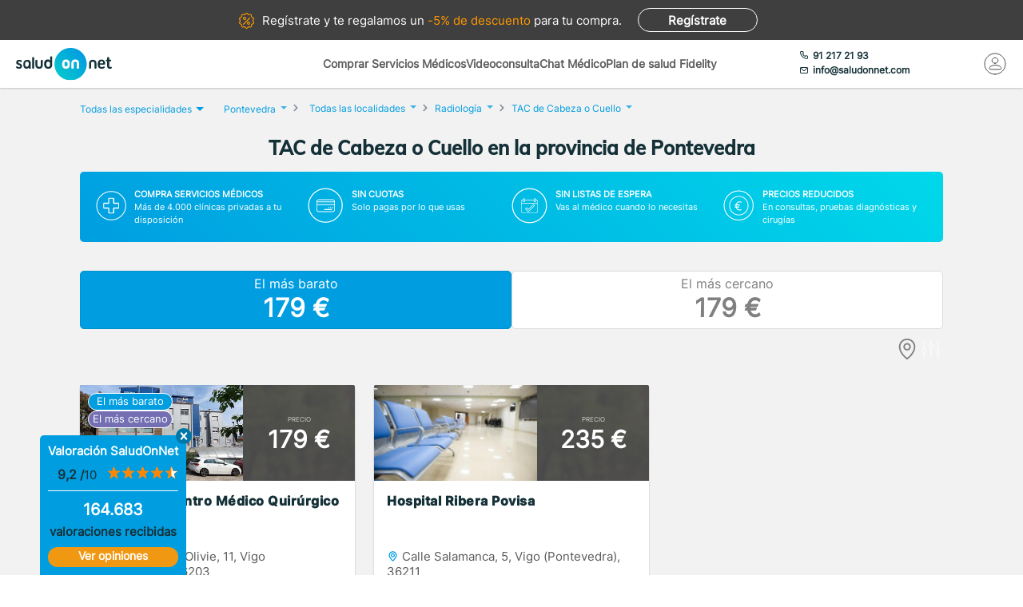

--- FILE ---
content_type: text/html; charset=utf-8
request_url: https://www.saludonnet.com/centros-medicos/radiodiagnostico/provincia/pontevedra/4512-t-a-c-cervical
body_size: 31103
content:

<!DOCTYPE html>
<html lang="es">
<head>
    <meta charset="utf-8">
    <meta name="viewport" content="width=device-width, initial-scale=1">
    <title>TAC de Cabeza o Cuello en la provincia de Pontevedra desde 179 €. Sin esperas - SaludOnNet</title>
    <meta name="description" content="TAC de Cabeza o Cuello en la provincia de Pontevedra desde 179 €. Encuentra los mejores centros m&#233;dicos de Radiodiagn&#243;stico en la provincia de Pontevedra y acude sin esperas.">
    
    
    
        <link rel="preload" href="/Content/fonts/Inter-VF.woff2" as="font" type="font/woff2" crossorigin>
<link rel="preload" href="/Content/fonts/Mulish-VF.woff2" as="font" type="font/woff2" crossorigin>
            <link rel="stylesheet" rel="preload" type="text/css" href="/Content/css/bundles/SON-sonstyle-search-clinics-sass.css" as="style" />

            <link rel="preload" href="https://soncdn.azureedge.net/provider-images-container/337349c3-8573-4abd-a6f7-bf5307e6bcaa.jpg" as="image" />

        <link rel="preload" href="/Scripts/marketplace/lib/jquery-1.7.2.min.js" as="script" />
        <link rel="preload" href="https://maps.googleapis.com/maps/api/js?key=AIzaSyCoezXaNL0iCplm2iQyXi6e9es83rWGUIo&libraries=places&language=es" data-cookieconsent="ignore" as="script" />
        <script src="/Scripts/marketplace/lib/jquery-1.7.2.min.js" type="text/javascript" defer></script>
        <link rel="preconnect" href="https://www.googletagmanager.com">

            <link rel="canonical" href="https://www.saludonnet.com/centros-medicos/radiodiagnostico/provincia/pontevedra/4512-t-a-c-cervical" />


        <meta name="robots" content="index, follow">


<meta property="og:title" content="TAC de Cabeza o Cuello - SaludOnNet" />
<meta property="og:description" content="El TAC de cabeza o cuello en Pontevedra es una prueba diagn&#243;stica por imagen que utiliza rayos X y tecnolog&#237;a computerizada para obtener im&#225;genes detalladas de la cabeza, el cerebro, el cuello y sus estructuras internas.Se trata de una exploraci&#243;n r&#225;" />
<meta property="og:image" itemprop="image" content="https://soncdn.azureedge.net/portal/4512-t-a-c-cervical.jpg"/>
<meta property=”og:type” content=”website” />
<meta property="og:url" content="https://www.saludonnet.com/centros-medicos/radiodiagnostico/provincia/pontevedra/4512-t-a-c-cervical" />

    


    

    <meta name="theme-color" content="#009EE0">
    <meta property="og:title" content="TAC de Cabeza o Cuello en la provincia de Pontevedra desde 179 €. Sin esperas - SaludOnNet">
    <meta property="og:description" content="TAC de Cabeza o Cuello en la provincia de Pontevedra desde 179 €. Encuentra los mejores centros m&#233;dicos de Radiodiagn&#243;stico en la provincia de Pontevedra y acude sin esperas.">
    <meta property="og:image" itemprop="image" content="https://www.saludonnet.com/content/img/backgrounds/mobile-herounit.jpg">
    <meta property=”og:type” content=”website” />
    <meta property="og:url" content="https://www.saludonnet.com/">
    <meta name="thumbnail" content="https://www.saludonnet.com/Content/img/svg/on-logo.svg" />
    <meta name="apple-itunes-app" content="app-id=409141015">
    <meta name="google-play-app" content="app-id=com.saludonnet.pacientes">
    <link rel="shortcut icon" href="/Content/img/favicon.ico">
    <link rel="icon" sizes="192x192" href="/Content/img/logos/sonlogo192.png">
    <link href="/Content/img/logos/icon-120x120.png" rel="apple-touch-icon" />
    <link href="/Content/img/logos/icon-152x152.png" rel="apple-touch-icon" sizes="152x152" />
    <link href="/Content/img/logos/icon-167x167.png" rel="apple-touch-icon" sizes="167x167" />
    <link href="/Content/img/logos/icon-180x180.png" rel="apple-touch-icon" sizes="180x180" />
    <link href="/Content/img/logos/icon-192x192.png" rel="icon" sizes="192x192" />
    <link href="/Content/img/logos/icon-128x128.png" rel="icon" sizes="128x128" />
    
    
    
        <script type="text/javascript">
            window.dataLayer = window.dataLayer || [];
            window.dataLayer.push({ ecommerce: null });  // Clear the previous ecommerce object.
            window.dataLayer.push({
                'businessType': 'Marketplace',
                'specialty': 'Radiodiagnóstico',
                'serviceForSale': 'TAC de Cabeza o Cuello',
                'event': 'view_item_list',
                'ecommerce': {
                    'item_list_id': 'ListadoProductos:TAC de Cabeza o Cuello#Pontevedra',
                    'item_name': 'ListadoProductos',
                    'items': [
{'item_id': 'clon-19964#4512-t-a-c-cervical','item_name': 'Concheiro Centro Médico Quirúrgico-TAC de Cabeza o Cuello','price': '179','item_category': 'Radiodiagnóstico'},{'item_id': 'clon-207#4512-t-a-c-cervical','item_name': 'Hospital Ribera Povisa-TAC de Cabeza o Cuello','price': '235','item_category': 'Radiodiagnóstico'},
                    ]
                }
            });
        </script>
    


    <!-- Script para poder probar Page Speed Insights sin el banner de consentimiento de cookies-->
<script>
    window.addEventListener("CookiebotOnDialogInit", function () {
        if (Cookiebot.getDomainUrlParam("CookiebotScan") === "true")
            Cookiebot.setOutOfRegion();
    });
</script>

    <!-- Google Tag Manager -->
    <script data-cookieconsent="ignore">
        (function (w, d, s, l, i) {
            w[l] = w[l] || [];
            w[l].push({
                'gtm.start':
                    new Date().getTime(),
                event: 'gtm.js'
            });
            var f = d.getElementsByTagName(s)[0],
                j = d.createElement(s),
                dl = l != 'dataLayer' ? '&l=' + l : '';
            j.async = true;
            j.src =
                'https://www.googletagmanager.com/gtm.js?id=' + i + dl;
            f.parentNode.insertBefore(j, f);
        })(window, document, 'script', 'dataLayer', 'GTM-WPSL63');
    </script>
    <!-- End Google Tag Manager -->
<!-- Azure Insights-->
<script type="text/javascript">
var appInsights = window.appInsights ||
    function(config) {
        function r(config) {
            t[config] = function() {
                var i = arguments;
                t.queue.push(function() { t[config].apply(t, i) })
            }
        }

        var t = { config: config }, u = document, e = window, o = "script", s = u.createElement(o), i, f;
        for (s.src = config.url || "//az416426.vo.msecnd.net/scripts/a/ai.0.js", u.getElementsByTagName(o)[0].parentNode.appendChild(s), t.cookie = u.cookie, t.queue = [], i = ["Event", "Exception", "Metric", "PageView", "Trace"]; i.length;) r("track" + i.pop());
        return r("setAuthenticatedUserContext"), r("clearAuthenticatedUserContext"), config.disableExceptionTracking ||
        (i = "onerror", r("_" + i), f = e[i], e[i] = function(config, r, u, e, o) {
            var s = f && f(config, r, u, e, o);
            return s !== !0 && t["_" + i](config, r, u, e, o), s
        }), t
    }({ instrumentationKey: "24f6e516-b3b5-47c4-a73a-2630d4c90f57" });
window.appInsights = appInsights;
appInsights.trackPageView();
</script>
<!-- End Azure Insights)-->


<script type="application/ld+json">
    {
      "@context": "https://schema.org",
      "@type": "Organization",
      "name": "SaludOnNet",
      "legalName" : "Saludonnet Spain, S.L.",
      "url": "https://www.saludonnet.com/",
      "logo": "https://www.saludonnet.com/Content/img/svg/son-logo.svg",
      "sameAs": [
        "https://es-es.facebook.com/pages/category/Medical-Service/SaludOnNet-214957498526536",
        "https://twitter.com/saludonnet",
        "https://www.instagram.com/saludonnet",
        "https://es.linkedin.com/company/saludonnet",
        "https://www.youtube.com/channel/UCag68GsnagqzNb6C3G-S9vQ"
      ],
      "contactPoint": [
        {
          "@type": "ContactPoint",
          "telephone": "+34912172193",
          "email": "info@saludonnet.com",
          "contactType": "customer service",
          "areaServed": "ES",
          "availableLanguage": "es"
        }
      ]
    }
</script>
<script type="application/ld+json">
    {
        "@context": "http://schema.org",
        "@type": "WebSite",
        "name": "SaludOnNet",
        "url": "https://www.saludonnet.com/"
    }
</script>

</head>
<body>
        <!-- Google Tag Manager (noscript) -->
        <noscript>
            <iframe src="https://www.googletagmanager.com/ns.html?id=GTM-WPSL63"
                    height="0" width="0" style="display:none;visibility:hidden"></iframe>
        </noscript>
        <!-- End Google Tag Manager (noscript) -->
    <!-- Renderizado de librerias-->
    <script type="text/javascript">
        window.sOn = window.sOn || {};
        sOn.layoutView = sOn.layoutView || {};
        sOn.layoutView.isAnonymousUser = (/true/i).test('True');
        sOn.layoutView.userEmail = '';
        sOn.layoutView.signalRServerUrl = 'https://websocket.saludonnet.com/signalr';
        sOn.layoutView.countryCode = 'ES';
        sOn.layoutView.currencyCode = 'EUR';

        //Feature flags
        sOn.layoutView.isOnlineAppointmentFeatureEnabled = (/true/i).test('True');
    </script>
    <script src="https://maps.googleapis.com/maps/api/js?key=AIzaSyCoezXaNL0iCplm2iQyXi6e9es83rWGUIo&libraries=places&language=es" type="text/javascript" data-cookieconsent="ignore" defer></script>
    
    
    
    <script src="/Scripts/marketplace/lib/nouislider.min.js" defer></script>
<script src="/bundles/jsProductsSearchViewLibs?v=NRnbkTM6pZdIpGASVIMV8sdpJQEeJLdW64ttrGgcE9M1" defer></script>
        <script src="/Scripts/bundles/layout.min.js" defer></script>
<script src="/bundles/jsProductsSearchView?v=wEFxVd2MoPRaCsf6HUMjwhsGjod52dfjF_e249qnkNo1" defer></script>

    <script type="text/javascript">
    sOn.productSearchView = sOn.productSearchView || {};
    sOn.productSearchView.searchFilter = {
        serviceForSaleId: "4512-t-a-c-cervical",
        specialty: "radiodiagnostico",
        province: "pontevedra",
        provinceOrCityName: "Pontevedra",
        specialtyName: "Radiodiagnóstico",
        serviceName: "TAC de Cabeza o Cuello",
        city: "",
        isSearchingByStreet: "False",
        lat: "0".replace(',', '.'),
        lon: "0".replace(',', '.'),
        radiusInKm: "0",
        orderBy: ""
    };
    sOn.productSearchView.mustShowSegmentationSearch = (/true/i).test('True');
    sOn.productSearchView.hasAnyProductOnlineAppointment = (/true/i).test('False');
    sOn.productSearchView.SpecialtyName = "Radiodiagnóstico";
    sOn.productSearchView.ServiceForSale = "TAC de Cabeza o Cuello";
    sOn.productSearchView.CityName = "Pontevedra";
    sOn.productSearchView.countryCode = 'ES';
    sOn.productSearchView.currencyCode = 'EUR';
    sOn.productSearchView.totalProducts = 2;
    sOn.productSearchView.specialtySlug = "radiodiagnostico";
    sOn.productSearchView.serviceForSaleSlug = "4512-t-a-c-cervical";
    sOn.productSearchView.hasAdvertisingCampaign = (/true/i).test('False');
    sOn.productSearchView.attractingLeadsCompanyId = "";
    sOn.productSearchView.portalBaseUrl = 'https://www.saludonnet.com';
    sOn.productSearchView.userPlanIsFidelity = (/true/i).test('False');
    sOn.productSearchView.hasAnyFidelityProduct = (/true/i).test('False');
    sOn.productSearchView.locationName = "Pontevedra";
    // TODO: REVISAR - ELIMINAR TRAS REALIZAR EL TEST ABC - SOLO SE USAN LOS PRODUCTOS PARA EL TEST
    sOn.productSearchView.products = [{"IsGenericPhoto":false,"PictureId":"337349c3-8573-4abd-a6f7-bf5307e6bcaa","PictureUrl":"https://soncdn.azureedge.net/provider-images-container/337349c3-8573-4abd-a6f7-bf5307e6bcaa.jpg","ProviderName":"Concheiro Centro Médico Quirúrgico","Price":179,"Address":"Calle Manuel Olivie, 11, Vigo (Pontevedra)","Url":"concheiro-centro-medico-quirurgico-radiodiagnostico-4512-t-a-c-cervical","Id":27985,"PostalCode":"36203","ProvinceId":"pontevedra","CityId":"pontevedra-vigo","DistanceToClientInKm":23.5,"ProviderId":"clon-19964","Rating":4.05,"RatingsTotal":22,"PsychologySpecializationArea":[],"PsychologyTargetAudience":[],"Segmentation":{"IsCheapest":true,"HasAppointmentIn24H":false,"IsSelectionProduct":false,"IsNearestProduct":true},"ScheduleProp":{"HasOnlineAppointmentAvailable":false,"DayOfFirstAppointmentDatetimeAvailable":"","MonthOfFirstAppointmentDatetimeAvailable":"","TimeOfFirstAppointmentDatetimeAvailable":"","ProductCardCssClass":""},"IsFidelity":false,"FidelityPrice":[],"FidelityPriceForTemplate":0,"HasPriceRanges":false,"HasFidelityPrice":false,"HasToShowAppointmentManagementWithCost":false,"HasRatings":true,"RatingOverTenAsString":"8,1","HasRatingOverZero":true,"RatingRoundedToNearestHalfAsString":"4","IsServiceForSaleForAppointmentManagement":false},{"IsGenericPhoto":false,"PictureId":"","PictureUrl":"https://www.saludonnet.com/Content/img/photos/nophoto-5.jpg","ProviderName":"Hospital Ribera Povisa","Price":235,"Address":"Calle Salamanca, 5, Vigo (Pontevedra)","Url":"hospital-ribera-povisa-radiodiagnostico-4512-t-a-c-cervical","Id":12544,"PostalCode":"36211","ProvinceId":"pontevedra","CityId":"pontevedra-vigo","DistanceToClientInKm":24.3,"ProviderId":"clon-207","Rating":4,"RatingsTotal":7,"PsychologySpecializationArea":[],"PsychologyTargetAudience":[],"Segmentation":{"IsCheapest":false,"HasAppointmentIn24H":false,"IsSelectionProduct":false,"IsNearestProduct":false},"ScheduleProp":{"HasOnlineAppointmentAvailable":false,"DayOfFirstAppointmentDatetimeAvailable":"","MonthOfFirstAppointmentDatetimeAvailable":"","TimeOfFirstAppointmentDatetimeAvailable":"","ProductCardCssClass":""},"IsFidelity":false,"FidelityPrice":[],"FidelityPriceForTemplate":0,"HasPriceRanges":false,"HasFidelityPrice":false,"HasToShowAppointmentManagementWithCost":false,"HasRatings":true,"RatingOverTenAsString":"8","HasRatingOverZero":true,"RatingRoundedToNearestHalfAsString":"4","IsServiceForSaleForAppointmentManagement":false}];
    sOn.productSearchView.hasAppointmentManagement = (/true/i).test('False');
    sOn.layoutView.saludOnNetGlobalAverageRating = 4.6;
    </script>

    


    <script type="text/javascript">
        window.dataLayer = window.dataLayer || [];
        window.dataLayer.push({ ecommerce: null });  // Clear the previous ecommerce object.
        window.dataLayer.push({
            'event': 'view_item_list',
            'ecommerce': {
                'item_list_id': 'ListadoProductos:TAC de Cabeza o Cuello#Pontevedra',
                'item_name': 'ListadoProductos',
                'items': [
{'item_id': 'clon-19964#4512-t-a-c-cervical','item_name': 'Concheiro Centro Médico Quirúrgico-TAC de Cabeza o Cuello','price': '179','item_category': 'Radiodiagnóstico'},{'item_id': 'clon-207#4512-t-a-c-cervical','item_name': 'Hospital Ribera Povisa-TAC de Cabeza o Cuello','price': '235','item_category': 'Radiodiagnóstico'},                ]
            }
        });
    </script>



    <!-- Fin renderizado de librerias-->

    <div id="main-wrapper" class="main-wrapper">
        <div id="inner-wrapper" class="inner-wrapper">
            
    <div id="signUpBanner_container" class="banner__signup">
        <p><span class="banner__signup__desktop-text">Regístrate y</span> te regalamos <span class="banner__signup__desktop-text">un </span><span> -5% de descuento</span> para tu compra<span class="banner__signup__desktop-text">.</span></p>
        <span id="signUpBanner_showsSignUpButton" class="btn hidden-link" data-cy="signUpBanner_showsSignUpButton" data-location="L3NpZ251cA==">
            Regístrate
        </span>
    </div>

<script type="text/javascript" defer>
    document.addEventListener("DOMContentLoaded", function () {
        $('#signUpBanner_showsSignUpButton').on('click', function() {
            dataLayer.push({
                'event': 'genericAnalyticsEvent',
                'eventCategory': 'plataforma',
                'eventAction': 'Pulsar el botón de registro',
                'eventLabel': 'El usuario pulsa el botón de registro desde el banner superior'
            });
        }); 
    });
</script>


                <header>
                    


<div class="header__logo">
    <div class="header__logos__wrapper">
        <a href="/">
            <img id="sonMainLogoDesktop" src="/Content/img/svg/son-logo.svg" alt="SaludOnNet" class="main__header__logo">
        </a>
    </div>
    <div>
    </div>
</div>
                    
    
<div class="header__search-wrapper">
    



<div class="header__search-link">
            <a id="showSearchPanelButton"
               href="#"
               class="active">
Comprar Servicios M&#233;dicos            </a>
            <a id="btnVideoVisitLanding"
               href="/video-consulta">
Videoconsulta            </a>
            <a id="btnVirtualVisitLanding"
               href="/chat-medico">
Chat M&#233;dico            </a>
            <a id="btnPersonalPlanLanding"
               href="/plan-de-salud-fidelity">
Plan de salud Fidelity            </a>
</div>
<div class="header__enterprise-link">
    <span data-location="L2VtcHJlc2Fz" class="hidden-link">Plan empresas</span>
</div>
</div>

<div id="marketplaceHeaderSearchPanel" style="display: none" class="search-dropdown">
    <p><strong>Realiza la búsqueda</strong></p>
    <div>
        <div id="marketplaceMedicalTermsSearchPanel" class="flex-wrapper flex-3">
            <span class="flex">
                <input id="marketplaceMedicalTermsSearch_keywordSelector" type="text" placeholder="Especialidad o nombre de la prueba"/>
                <span id="marketplaceMedicalTermsSearch_infoSearchMessage" class="message--error" style="display: none;" role="alert" aria-hidden="true"></span>
                <span id="marketplaceMedicalTermsSearch_keywordError" class="message--error" style="display: none;" role="alert" aria-hidden="true"></span>
            </span>
            <div class="flex">
                <input id="marketplaceMedicalTermsSearch_googleMapsLocationSelector" type="text" placeholder="Provincia o localidad"/>
                <span id="marketplaceMedicalTermsSearch_locationError" class="message--error" style="display: none;" role="alert" aria-hidden="true"></span>
            </div>
            <a id="marketplaceMedicalTermsSearch_button" href="#" class="btn btn--search">Buscar</a>
            <div>
                <button id="hideMarketplaceHeaderSearchButton" class="btn btn--close"></button>
            </div>
        </div>
    </div>
</div>



                    


<div class="header__profile-wrapper">
    

    <div id="unloggedMenu" data-cy="unloggedMenu" style="display: none;" class="header__unlogged-profile">
        <div>
    <div class="header__contact-link">
        <a href="tel:+34 91 217 21 93" id="headerTelephone"><span class="header__phone-text">91 217 21 93</span></a>
        <a href="mailto:info@saludonnet.com" id="headerEmail"><span class="header__email-text">info@saludonnet.com</span></a>
    </div>
    <a href="tel:+34912172193" class="header__mobile-phone" aria-label="teléfono"><span class="header__phone-image"></span></a>
    <p>LLAMAR</p>
</div>
        <div>
            <a
                id="showSignUpButton"
                data-cy="showSignUpButton"
                href="#"
                class="header__login"
                aria-label="Mi Cuenta"
            >
                <span class="header__login-image"></span>
            </a>
            
            <p>MI CUENTA</p>

            <div id="loginOrSignUpModal" class="header__profile__menu" style="display: none">
                <span id="headerDropdownLoginButton"
                    data-location="L2xvZ2lu"
                    class="btn hidden-link">
                    INICIAR SESIÓN
                </span>
                <hr>
                <p class="header__profile__menu__text">¿No tienes cuenta?</p>
                <span id="headerDropdownSignUpButton"
                    data-location="L3NpZ251cA=="
                    class="btn hidden-link">
                    REGÍSTRATE
                </span>
            </div>

        </div>
    </div>
    <div id="loggedMenu" style="display: none;" class="header__logged-profile">
        <div>
    <div class="header__contact-link">
        <a href="tel:+34 91 217 21 93" id="headerTelephone"><span class="header__phone-text">91 217 21 93</span></a>
        <a href="mailto:info@saludonnet.com" id="headerEmail"><span class="header__email-text">info@saludonnet.com</span></a>
    </div>
    <a href="tel:+34912172193" class="header__mobile-phone" aria-label="teléfono"><span class="header__phone-image"></span></a>
    <p>LLAMAR</p>
</div>
        <div class="header__logged-menu">
            <a id="showLoggedMenuOptionsButton" href="#" class="header__login" aria-label="Mi Cuenta"><span class="header__login-image"></span></a>
            <p>MI CUENTA</p>
        </div>
    </div>
    <span id="logoutErrorMessage" class="error-message" role="alert" aria-hidden="true" style="display: none;"></span>
    <div id="notifications"></div>
</div>
                    
    
    
        <div class="header__mobile-menu">
            <div class="header__search">
                <a id="showSearchPanelButton" href="#" aria-label="Buscar">
                </a>
                <p>BUSCAR</p>
            </div>
            <div id="" class="header__menu">
                <span></span>
                <span></span>
                <span></span>
                <span></span>
                <p>MENU</p>
            </div>
        </div>
        
<div id="" class="header-menu">
    <a href="#" class="header__user-menu__clipboard header-menu__dropdown">Especialidades</a>
    <div class="header-menu__section">
            <span class="line"></span>
            <a href="/servicios-medicos/acupuntura">Acupuntura</a>
            <span class="line"></span>
            <a href="/servicios-medicos/alergologia">Alergolog&#237;a</a>
            <span class="line"></span>
            <a href="/servicios-medicos/analisis-clinicos">Anal&#237;ticas y Gen&#233;tica</a>
            <span class="line"></span>
            <a href="/servicios-medicos/aparato-digestivo">Aparato Digestivo</a>
            <span class="line"></span>
            <a href="/servicios-medicos/cardiologia">Cardiolog&#237;a</a>
            <span class="line"></span>
            <a href="/servicios-medicos/cirugia-estetica">Cirug&#237;a Est&#233;tica</a>
            <span class="line"></span>
            <a href="/servicios-medicos/cirugia-general-y-del-aparato-digestivo">Cirug&#237;a General y del Aparato Digestivo</a>
            <span class="line"></span>
            <a href="/servicios-medicos/cirugia-maxilofacial">Cirug&#237;a Maxilofacial</a>
            <span class="line"></span>
            <a href="/servicios-medicos/dermatologia">Dermatolog&#237;a</a>
            <span class="line"></span>
            <a href="/servicios-medicos/endocrinologia-y-nutricion">Endocrinolog&#237;a y Nutrici&#243;n</a>
            <span class="line"></span>
            <a href="/servicios-medicos/fisioterapia">Fisioterapia</a>
            <span class="line"></span>
            <a href="/servicios-medicos/obstetricia-y-ginecologia">Ginecolog&#237;a y Obstetricia</a>
            <span class="line"></span>
            <a href="/servicios-medicos/hematologia">Hematolog&#237;a</a>
            <span class="line"></span>
            <a href="/servicios-medicos/homeopatia">Homeopat&#237;a</a>
            <span class="line"></span>
            <a href="/servicios-medicos/medicina-deportiva">Medicina Deportiva</a>
            <span class="line"></span>
            <a href="/servicios-medicos/medicina-estetica">Medicina Est&#233;tica</a>
            <span class="line"></span>
            <a href="/servicios-medicos/medicina-general">Medicina General</a>
            <span class="line"></span>
            <a href="/servicios-medicos/medicina-interna">Medicina Interna</a>
            <span class="line"></span>
            <a href="/servicios-medicos/nefrologia">Nefrolog&#237;a</a>
            <span class="line"></span>
            <a href="/servicios-medicos/neumologia">Neumolog&#237;a</a>
            <span class="line"></span>
            <a href="/servicios-medicos/neurologia">Neurolog&#237;a</a>
            <span class="line"></span>
            <a href="/servicios-medicos/odontologia">Odontolog&#237;a</a>
            <span class="line"></span>
            <a href="/servicios-medicos/oftalmologia">Oftalmolog&#237;a</a>
            <span class="line"></span>
            <a href="/servicios-medicos/oncologia-medica">Oncolog&#237;a M&#233;dica</a>
            <span class="line"></span>
            <a href="/servicios-medicos/oncologia-radioterapica">Oncolog&#237;a Radioter&#225;pica</a>
            <span class="line"></span>
            <a href="/servicios-medicos/otorrinolaringologia">Otorrinolaringolog&#237;a</a>
            <span class="line"></span>
            <a href="/servicios-medicos/pediatria">Pediatr&#237;a</a>
            <span class="line"></span>
            <a href="/servicios-medicos/podologia">Podolog&#237;a</a>
            <span class="line"></span>
            <a href="/servicios-medicos/psicologia">Psicolog&#237;a</a>
            <span class="line"></span>
            <a href="/servicios-medicos/psiquiatria">Psiquiatr&#237;a</a>
            <span class="line"></span>
            <a href="/servicios-medicos/radiodiagnostico">Radiolog&#237;a</a>
            <span class="line"></span>
            <a href="/servicios-medicos/rehabilitacion">Rehabilitaci&#243;n</a>
            <span class="line"></span>
            <a href="/servicios-medicos/reproduccion-asistida">Reproducci&#243;n asistida</a>
            <span class="line"></span>
            <a href="/servicios-medicos/reumatologia">Reumatolog&#237;a</a>
            <span class="line"></span>
            <a href="/servicios-medicos/traumatologia-y-cirugia-ortopedica">Traumatolog&#237;a y Cirug&#237;a Ortop&#233;dica</a>
            <span class="line"></span>
            <a href="/servicios-medicos/urgencias-domiciliarias">Urgencias Domiciliarias</a>
            <span class="line"></span>
            <a href="/servicios-medicos/urologia">Urolog&#237;a</a>
            <span class="line"></span>
            <a href="/servicios-medicos/radiodiagnostico/resonancia-magnetica">Resonancia Magn&#233;tica</a>
    </div>
        <span class="line"></span>
        <a href="#" class="header__user-menu__cross header-menu__dropdown">Intervenciones quirúrgicas</a>
        <div class="header-menu__section">
            <span class="line"></span>

            <a href="/cirugias" class="header-menu__surgeries">Ver todas las cirugías</a>
                <span class="line"></span>
                <a>Artroscopia de Rodilla - Menisco</a>
                <span class="line"></span>
                <a>Aumento de pechos. Mamoplastia</a>
                <span class="line"></span>
                <a>Cirug&#237;a del abdomen. Abdominoplastia</a>
                <span class="line"></span>
                <a>Cirug&#237;a de p&#225;rpados. Blefaroplastia</a>
                <span class="line"></span>
                <a>Elevaci&#243;n de pechos. Mastopexia</a>
                <span class="line"></span>
                <a>Liposucci&#243;n</a>
                <span class="line"></span>
                <a>Operaci&#243;n de Cataratas</a>
                <span class="line"></span>
                <a>Operaci&#243;n de Fimosis</a>
                <span class="line"></span>
                <a>Operaci&#243;n de Hemorroides</a>
                <span class="line"></span>
                <a>Operaci&#243;n de Hernia Inguinal</a>
                <span class="line"></span>
                <a>Operaci&#243;n de Hipermetrop&#237;a</a>
                <span class="line"></span>
                <a>Operaci&#243;n del S&#237;ndrome del T&#250;nel Carpiano</a>
                <span class="line"></span>
                <a>Operaci&#243;n de Miop&#237;a</a>
                <span class="line"></span>
                <a>Operaci&#243;n de Presbicia o vista cansada</a>
                <span class="line"></span>
                <a>Recambio de implantes mamarios</a>
                <span class="line"></span>
                <a>Reducci&#243;n de pechos. Mamoplastia</a>
                <span class="line"></span>
                <a>Reversi&#243;n de Vasectom&#237;a</a>
                <span class="line"></span>
                <a>Vasectom&#237;a</a>
        </div>
            <span class="line"></span>
        <span data-location="L3ZpZGVvLWNvbnN1bHRh" class="header__user-menu__video hidden-link">Videoconsulta</span>
            <span class="line"></span>
        <span data-location="L2NoYXQtbWVkaWNv" class="header__user-menu__chat hidden-link">Chat Médico</span>
            <span class="line"></span>
        <a href="/plan-de-salud-fidelity" class="header__user-menu__heart hidden-link">Plan de salud Fidelity <span>NUEVO</span></a>
    <span class="line"></span>
    <a href="https://www.saludonnet.com/blog" class="header__user-menu__browser">Nuestro blog de salud</a>
    <span class="line"></span>
    <span data-location="L2FjY2Vzby1wcm9mZXNpb25hbGVz" class="header__user-menu__professional hidden-link">¿Eres médico?</span>
    <span data-location="L2VtcHJlc2Fz" class="header__user-menu__enterprise hidden-link">Plan empresas</span>
        <a href="#" onclick="showSignUpModal()" class="header__user-menu__signup">Consigue un 5% descuento</a>
        <script type="text/javascript">
            /*Trapiche hasta terminar la tarea de cargar los js asíncronos*/
            function showSignUpModal() {
                var signUpModal = document.getElementById("signUpModalContainer");
                var overlay = document.getElementById("overlay");
                signUpModal.style.display = "block";
                overlay.style.display = "block";
            }
        </script>
    <a href="/contacto-saludonnet" class="header__user-menu__contact hidden-link">Contacto</a>
</div>
    


                </header>

    



<div class="subheader--mobile">
    <div class="content-wrapper">
                <div>
                    <span id=""
                       data-location="Lw=="
                       class="active hidden-link">
                        Comprar Servicios
                    </span>
                </div>
                <div>
                    <span id=""
                       data-location="L3ZpZGVvLWNvbnN1bHRh"
                       class="hidden-link">
                        Videoconsulta
                    </span>
                </div>
                <div>
                    <span id=""
                       data-location="L2NoYXQtbWVkaWNv"
                       class="hidden-link">
                        Chat M&#233;dico
                    </span>
                </div>
                <div>
                    <span id=""
                       data-location="L3BsYW4tZGUtc2FsdWQtZmlkZWxpdHk="
                       class="hidden-link">
                        Plan de salud Fidelity
                    </span>
                </div>
    </div>
</div>

            <div class="flex-wrapper">
                

<div id="loggedMenuOptionsPanel"></div>
<div id="collapsed-menu" class="collapsed-menu" data-cy="collapsed-menu">
    <div>
        <a id="uncollapseMenuButton" data-cy="uncollapseMenuButton" href="#" onclick="">
            <picture id="userProfileImageInCollapsedMenu"></picture>
        </a>
        <div class="menu__notifications menu__notifications--collapsed">
            <a href="/centro-notificaciones">
                <span class="notificationBell" style="display: none;"></span>
            </a>
        </div>
    </div>
</div>
<p id="loggedMenuOptionsErrorMessage" class="error-message menu__error" role="alert" aria-hidden="true" style="display: none;"></p>
                <div style="width: 100%;">
                    
















<div class="desktop-title-wrapper">
    <div class="breadcrumb__menu">
        <div class="content-wrapper">
            <div class="breadcrumb__specialties">
                <div id="showAllSpecialtiesButton_mobileView" class="breadcrumb__specialties__link">
                    <button>Especialidades<span class="breadcrumb__specialties__link__arrow"></span></button>
                </div>
                <div id="specialtiesContainer_mobileView" style="display: none;" class="breadcrumb__specialties__list-wrapper">
                    

<div id="listOfSpecialties" class="herounit__search__links__specialties__list">
    <div name="specialtiesPanelCloseButton" class="herounit__search__links__specialties__close"></div>
        <a href="/servicios-medicos/acupuntura" class="linkOfSpecialty">Acupuntura</a>
        <a href="/servicios-medicos/alergologia" class="linkOfSpecialty">Alergolog&#237;a</a>
        <a href="/servicios-medicos/analisis-clinicos" class="linkOfSpecialty">Anal&#237;ticas y Gen&#233;tica</a>
        <a href="/servicios-medicos/aparato-digestivo" class="linkOfSpecialty">Aparato Digestivo</a>
        <a href="/servicios-medicos/cardiologia" class="linkOfSpecialty">Cardiolog&#237;a</a>
        <a href="/servicios-medicos/cirugia-estetica" class="linkOfSpecialty">Cirug&#237;a Est&#233;tica</a>
        <a href="/servicios-medicos/cirugia-general-y-del-aparato-digestivo" class="linkOfSpecialty">Cirug&#237;a General y del Aparato Digestivo</a>
        <a href="/servicios-medicos/cirugia-maxilofacial" class="linkOfSpecialty">Cirug&#237;a Maxilofacial</a>
        <a href="/servicios-medicos/dermatologia" class="linkOfSpecialty">Dermatolog&#237;a</a>
        <a href="/servicios-medicos/endocrinologia-y-nutricion" class="linkOfSpecialty">Endocrinolog&#237;a y Nutrici&#243;n</a>
        <a href="/servicios-medicos/fisioterapia" class="linkOfSpecialty">Fisioterapia</a>
        <a href="/servicios-medicos/obstetricia-y-ginecologia" class="linkOfSpecialty">Ginecolog&#237;a y Obstetricia</a>
        <a href="/servicios-medicos/hematologia" class="linkOfSpecialty">Hematolog&#237;a</a>
        <a href="/servicios-medicos/homeopatia" class="linkOfSpecialty">Homeopat&#237;a</a>
        <a href="/servicios-medicos/medicina-deportiva" class="linkOfSpecialty">Medicina Deportiva</a>
        <a href="/servicios-medicos/medicina-estetica" class="linkOfSpecialty">Medicina Est&#233;tica</a>
        <a href="/servicios-medicos/medicina-general" class="linkOfSpecialty">Medicina General</a>
        <a href="/servicios-medicos/medicina-interna" class="linkOfSpecialty">Medicina Interna</a>
        <a href="/servicios-medicos/nefrologia" class="linkOfSpecialty">Nefrolog&#237;a</a>
        <a href="/servicios-medicos/neumologia" class="linkOfSpecialty">Neumolog&#237;a</a>
        <a href="/servicios-medicos/neurologia" class="linkOfSpecialty">Neurolog&#237;a</a>
        <a href="/servicios-medicos/odontologia" class="linkOfSpecialty">Odontolog&#237;a</a>
        <a href="/servicios-medicos/oftalmologia" class="linkOfSpecialty">Oftalmolog&#237;a</a>
        <a href="/servicios-medicos/oncologia-medica" class="linkOfSpecialty">Oncolog&#237;a M&#233;dica</a>
        <a href="/servicios-medicos/oncologia-radioterapica" class="linkOfSpecialty">Oncolog&#237;a Radioter&#225;pica</a>
        <a href="/servicios-medicos/otorrinolaringologia" class="linkOfSpecialty">Otorrinolaringolog&#237;a</a>
        <a href="/servicios-medicos/pediatria" class="linkOfSpecialty">Pediatr&#237;a</a>
        <a href="/servicios-medicos/podologia" class="linkOfSpecialty">Podolog&#237;a</a>
        <a href="/servicios-medicos/psicologia" class="linkOfSpecialty">Psicolog&#237;a</a>
        <a href="/servicios-medicos/psiquiatria" class="linkOfSpecialty">Psiquiatr&#237;a</a>
        <a href="/servicios-medicos/radiodiagnostico" class="linkOfSpecialty">Radiolog&#237;a</a>
        <a href="/servicios-medicos/rehabilitacion" class="linkOfSpecialty">Rehabilitaci&#243;n</a>
        <a href="/servicios-medicos/reproduccion-asistida" class="linkOfSpecialty">Reproducci&#243;n asistida</a>
        <a href="/servicios-medicos/reumatologia" class="linkOfSpecialty">Reumatolog&#237;a</a>
        <a href="/servicios-medicos/traumatologia-y-cirugia-ortopedica" class="linkOfSpecialty">Traumatolog&#237;a y Cirug&#237;a Ortop&#233;dica</a>
        <a href="/servicios-medicos/urgencias-domiciliarias" class="linkOfSpecialty">Urgencias Domiciliarias</a>
        <a href="/servicios-medicos/urologia" class="linkOfSpecialty">Urolog&#237;a</a>
</div>

                </div>
            </div>
            <div>
                <a href="/video-consulta">Videoconsulta</a>
            </div>
            <div>
                <a href="/chat-medico">Chat Médico</a>
            </div>
            <div>
                <a href="/plan-de-salud-fidelity">Plan de salud Fidelity</a>
            </div>
        </div>
    </div>
    <div class="breadcrumb">
        <div class="content-wrapper">
            <div class="breadcrumb__specialties">
                <div id="showAllSpecialtiesBreadcrumbButton" class="breadcrumb__specialties__link">
                    <button>Todas las especialidades<span class="breadcrumb__specialties__link__arrow"></span></button>
                </div>
                <div id="specialtiesContainer" style="display: none;" class="breadcrumb__specialties__list-wrapper">
                    

<div id="listOfSpecialties" class="herounit__search__links__specialties__list">
    <div name="specialtiesPanelCloseButton" class="herounit__search__links__specialties__close"></div>
        <a href="/servicios-medicos/acupuntura" class="linkOfSpecialty">Acupuntura</a>
        <a href="/servicios-medicos/alergologia" class="linkOfSpecialty">Alergolog&#237;a</a>
        <a href="/servicios-medicos/analisis-clinicos" class="linkOfSpecialty">Anal&#237;ticas y Gen&#233;tica</a>
        <a href="/servicios-medicos/aparato-digestivo" class="linkOfSpecialty">Aparato Digestivo</a>
        <a href="/servicios-medicos/cardiologia" class="linkOfSpecialty">Cardiolog&#237;a</a>
        <a href="/servicios-medicos/cirugia-estetica" class="linkOfSpecialty">Cirug&#237;a Est&#233;tica</a>
        <a href="/servicios-medicos/cirugia-general-y-del-aparato-digestivo" class="linkOfSpecialty">Cirug&#237;a General y del Aparato Digestivo</a>
        <a href="/servicios-medicos/cirugia-maxilofacial" class="linkOfSpecialty">Cirug&#237;a Maxilofacial</a>
        <a href="/servicios-medicos/dermatologia" class="linkOfSpecialty">Dermatolog&#237;a</a>
        <a href="/servicios-medicos/endocrinologia-y-nutricion" class="linkOfSpecialty">Endocrinolog&#237;a y Nutrici&#243;n</a>
        <a href="/servicios-medicos/fisioterapia" class="linkOfSpecialty">Fisioterapia</a>
        <a href="/servicios-medicos/obstetricia-y-ginecologia" class="linkOfSpecialty">Ginecolog&#237;a y Obstetricia</a>
        <a href="/servicios-medicos/hematologia" class="linkOfSpecialty">Hematolog&#237;a</a>
        <a href="/servicios-medicos/homeopatia" class="linkOfSpecialty">Homeopat&#237;a</a>
        <a href="/servicios-medicos/medicina-deportiva" class="linkOfSpecialty">Medicina Deportiva</a>
        <a href="/servicios-medicos/medicina-estetica" class="linkOfSpecialty">Medicina Est&#233;tica</a>
        <a href="/servicios-medicos/medicina-general" class="linkOfSpecialty">Medicina General</a>
        <a href="/servicios-medicos/medicina-interna" class="linkOfSpecialty">Medicina Interna</a>
        <a href="/servicios-medicos/nefrologia" class="linkOfSpecialty">Nefrolog&#237;a</a>
        <a href="/servicios-medicos/neumologia" class="linkOfSpecialty">Neumolog&#237;a</a>
        <a href="/servicios-medicos/neurologia" class="linkOfSpecialty">Neurolog&#237;a</a>
        <a href="/servicios-medicos/odontologia" class="linkOfSpecialty">Odontolog&#237;a</a>
        <a href="/servicios-medicos/oftalmologia" class="linkOfSpecialty">Oftalmolog&#237;a</a>
        <a href="/servicios-medicos/oncologia-medica" class="linkOfSpecialty">Oncolog&#237;a M&#233;dica</a>
        <a href="/servicios-medicos/oncologia-radioterapica" class="linkOfSpecialty">Oncolog&#237;a Radioter&#225;pica</a>
        <a href="/servicios-medicos/otorrinolaringologia" class="linkOfSpecialty">Otorrinolaringolog&#237;a</a>
        <a href="/servicios-medicos/pediatria" class="linkOfSpecialty">Pediatr&#237;a</a>
        <a href="/servicios-medicos/podologia" class="linkOfSpecialty">Podolog&#237;a</a>
        <a href="/servicios-medicos/psicologia" class="linkOfSpecialty">Psicolog&#237;a</a>
        <a href="/servicios-medicos/psiquiatria" class="linkOfSpecialty">Psiquiatr&#237;a</a>
        <a href="/servicios-medicos/radiodiagnostico" class="linkOfSpecialty">Radiolog&#237;a</a>
        <a href="/servicios-medicos/rehabilitacion" class="linkOfSpecialty">Rehabilitaci&#243;n</a>
        <a href="/servicios-medicos/reproduccion-asistida" class="linkOfSpecialty">Reproducci&#243;n asistida</a>
        <a href="/servicios-medicos/reumatologia" class="linkOfSpecialty">Reumatolog&#237;a</a>
        <a href="/servicios-medicos/traumatologia-y-cirugia-ortopedica" class="linkOfSpecialty">Traumatolog&#237;a y Cirug&#237;a Ortop&#233;dica</a>
        <a href="/servicios-medicos/urgencias-domiciliarias" class="linkOfSpecialty">Urgencias Domiciliarias</a>
        <a href="/servicios-medicos/urologia" class="linkOfSpecialty">Urolog&#237;a</a>
</div>

                </div>
            </div>
            
<div>
    <ol itemscope itemtype="http://schema.org/BreadcrumbList" class="breadcrumb__links">
        <li itemprop="itemListElement" itemscope itemtype="http://schema.org/ListItem">
            <a id="breadCrumbProvince" href="#" itemscope itemtype="http://schema.org/Thing" itemprop="item">
                <span itemprop="name">Pontevedra</span>
            </a>
            <meta itemprop="position" content="1" />
                <div id="breadCrumbProvincesPanel" style="display: none;" class="breadcrumb__dropdown">
                    <span>TAC de Cabeza o Cuello</span>
                    <ol>
                            <li>
                                    <span data-location="L2NlbnRyb3MtbWVkaWNvcy9yYWRpb2RpYWdub3N0aWNvL3Byb3ZpbmNpYS9hLWNvcnVuYS80NTEyLXQtYS1jLWNlcnZpY2Fs" class="hidden-link">A Coru&#241;a</span>
                            </li>
                            <li>
                                    <span data-location="L2NlbnRyb3MtbWVkaWNvcy9yYWRpb2RpYWdub3N0aWNvL3Byb3ZpbmNpYS9hbGljYW50ZS80NTEyLXQtYS1jLWNlcnZpY2Fs" class="hidden-link">Alicante</span>
                            </li>
                            <li>
                                    <span data-location="L2NlbnRyb3MtbWVkaWNvcy9yYWRpb2RpYWdub3N0aWNvL3Byb3ZpbmNpYS9hbG1lcmlhLzQ1MTItdC1hLWMtY2VydmljYWw=" class="hidden-link">Almer&#237;a</span>
                            </li>
                            <li>
                                    <span data-location="L2NlbnRyb3MtbWVkaWNvcy9yYWRpb2RpYWdub3N0aWNvL3Byb3ZpbmNpYS9hc3R1cmlhcy80NTEyLXQtYS1jLWNlcnZpY2Fs" class="hidden-link">Asturias</span>
                            </li>
                            <li>
                                    <span data-location="L2NlbnRyb3MtbWVkaWNvcy9yYWRpb2RpYWdub3N0aWNvL3Byb3ZpbmNpYS9hdmlsYS80NTEyLXQtYS1jLWNlcnZpY2Fs" class="hidden-link">&#193;vila</span>
                            </li>
                            <li>
                                    <span data-location="L2NlbnRyb3MtbWVkaWNvcy9yYWRpb2RpYWdub3N0aWNvL3Byb3ZpbmNpYS9iYWRham96LzQ1MTItdC1hLWMtY2VydmljYWw=" class="hidden-link">Badajoz</span>
                            </li>
                            <li>
                                    <span data-location="L2NlbnRyb3MtbWVkaWNvcy9yYWRpb2RpYWdub3N0aWNvL3Byb3ZpbmNpYS9iYXJjZWxvbmEvNDUxMi10LWEtYy1jZXJ2aWNhbA==" class="hidden-link">Barcelona</span>
                            </li>
                            <li>
                                    <span data-location="L2NlbnRyb3MtbWVkaWNvcy9yYWRpb2RpYWdub3N0aWNvL3Byb3ZpbmNpYS9iaXprYWlhLzQ1MTItdC1hLWMtY2VydmljYWw=" class="hidden-link">Bizkaia</span>
                            </li>
                            <li>
                                    <span data-location="L2NlbnRyb3MtbWVkaWNvcy9yYWRpb2RpYWdub3N0aWNvL3Byb3ZpbmNpYS9idXJnb3MvNDUxMi10LWEtYy1jZXJ2aWNhbA==" class="hidden-link">Burgos</span>
                            </li>
                            <li>
                                    <span data-location="L2NlbnRyb3MtbWVkaWNvcy9yYWRpb2RpYWdub3N0aWNvL3Byb3ZpbmNpYS9jYWNlcmVzLzQ1MTItdC1hLWMtY2VydmljYWw=" class="hidden-link">C&#225;ceres</span>
                            </li>
                            <li>
                                    <span data-location="L2NlbnRyb3MtbWVkaWNvcy9yYWRpb2RpYWdub3N0aWNvL3Byb3ZpbmNpYS9jYWRpei80NTEyLXQtYS1jLWNlcnZpY2Fs" class="hidden-link">C&#225;diz</span>
                            </li>
                            <li>
                                    <span data-location="L2NlbnRyb3MtbWVkaWNvcy9yYWRpb2RpYWdub3N0aWNvL3Byb3ZpbmNpYS9jYW50YWJyaWEvNDUxMi10LWEtYy1jZXJ2aWNhbA==" class="hidden-link">Cantabria</span>
                            </li>
                            <li>
                                    <span data-location="L2NlbnRyb3MtbWVkaWNvcy9yYWRpb2RpYWdub3N0aWNvL3Byb3ZpbmNpYS9jb3Jkb2JhLzQ1MTItdC1hLWMtY2VydmljYWw=" class="hidden-link">C&#243;rdoba</span>
                            </li>
                            <li>
                                    <span data-location="L2NlbnRyb3MtbWVkaWNvcy9yYWRpb2RpYWdub3N0aWNvL3Byb3ZpbmNpYS9jdWVuY2EvNDUxMi10LWEtYy1jZXJ2aWNhbA==" class="hidden-link">Cuenca</span>
                            </li>
                            <li>
                                    <span data-location="L2NlbnRyb3MtbWVkaWNvcy9yYWRpb2RpYWdub3N0aWNvL3Byb3ZpbmNpYS9naXB1emtvYS80NTEyLXQtYS1jLWNlcnZpY2Fs" class="hidden-link">Gipuzkoa</span>
                            </li>
                            <li>
                                    <span data-location="L2NlbnRyb3MtbWVkaWNvcy9yYWRpb2RpYWdub3N0aWNvL3Byb3ZpbmNpYS9naXJvbmEvNDUxMi10LWEtYy1jZXJ2aWNhbA==" class="hidden-link">Girona</span>
                            </li>
                            <li>
                                    <span data-location="L2NlbnRyb3MtbWVkaWNvcy9yYWRpb2RpYWdub3N0aWNvL3Byb3ZpbmNpYS9ncmFuYWRhLzQ1MTItdC1hLWMtY2VydmljYWw=" class="hidden-link">Granada</span>
                            </li>
                            <li>
                                    <span data-location="L2NlbnRyb3MtbWVkaWNvcy9yYWRpb2RpYWdub3N0aWNvL3Byb3ZpbmNpYS9ndWFkYWxhamFyYS80NTEyLXQtYS1jLWNlcnZpY2Fs" class="hidden-link">Guadalajara</span>
                            </li>
                            <li>
                                    <span data-location="L2NlbnRyb3MtbWVkaWNvcy9yYWRpb2RpYWdub3N0aWNvL3Byb3ZpbmNpYS9odWVsdmEvNDUxMi10LWEtYy1jZXJ2aWNhbA==" class="hidden-link">Huelva</span>
                            </li>
                            <li>
                                    <span data-location="L2NlbnRyb3MtbWVkaWNvcy9yYWRpb2RpYWdub3N0aWNvL3Byb3ZpbmNpYS9pbGxlcy1iYWxlYXJzLzQ1MTItdC1hLWMtY2VydmljYWw=" class="hidden-link">Illes Balears</span>
                            </li>
                            <li>
                                    <span data-location="L2NlbnRyb3MtbWVkaWNvcy9yYWRpb2RpYWdub3N0aWNvL3Byb3ZpbmNpYS9qYWVuLzQ1MTItdC1hLWMtY2VydmljYWw=" class="hidden-link">Ja&#233;n</span>
                            </li>
                            <li>
                                    <span data-location="L2NlbnRyb3MtbWVkaWNvcy9yYWRpb2RpYWdub3N0aWNvL3Byb3ZpbmNpYS9sYS1yaW9qYS80NTEyLXQtYS1jLWNlcnZpY2Fs" class="hidden-link">La Rioja</span>
                            </li>
                            <li>
                                    <span data-location="L2NlbnRyb3MtbWVkaWNvcy9yYWRpb2RpYWdub3N0aWNvL3Byb3ZpbmNpYS9sYXMtcGFsbWFzLzQ1MTItdC1hLWMtY2VydmljYWw=" class="hidden-link">Las Palmas</span>
                            </li>
                            <li>
                                    <span data-location="L2NlbnRyb3MtbWVkaWNvcy9yYWRpb2RpYWdub3N0aWNvL3Byb3ZpbmNpYS9sZW9uLzQ1MTItdC1hLWMtY2VydmljYWw=" class="hidden-link">Le&#243;n</span>
                            </li>
                            <li>
                                    <span data-location="L2NlbnRyb3MtbWVkaWNvcy9yYWRpb2RpYWdub3N0aWNvL3Byb3ZpbmNpYS9sbGVpZGEvNDUxMi10LWEtYy1jZXJ2aWNhbA==" class="hidden-link">Lleida</span>
                            </li>
                            <li>
                                    <span data-location="L2NlbnRyb3MtbWVkaWNvcy9yYWRpb2RpYWdub3N0aWNvL3Byb3ZpbmNpYS9sdWdvLzQ1MTItdC1hLWMtY2VydmljYWw=" class="hidden-link">Lugo</span>
                            </li>
                            <li>
                                    <span data-location="L2NlbnRyb3MtbWVkaWNvcy9yYWRpb2RpYWdub3N0aWNvL3Byb3ZpbmNpYS9tYWRyaWQvNDUxMi10LWEtYy1jZXJ2aWNhbA==" class="hidden-link">Madrid</span>
                            </li>
                            <li>
                                    <span data-location="L2NlbnRyb3MtbWVkaWNvcy9yYWRpb2RpYWdub3N0aWNvL3Byb3ZpbmNpYS9tYWxhZ2EvNDUxMi10LWEtYy1jZXJ2aWNhbA==" class="hidden-link">M&#225;laga</span>
                            </li>
                            <li>
                                    <span data-location="L2NlbnRyb3MtbWVkaWNvcy9yYWRpb2RpYWdub3N0aWNvL3Byb3ZpbmNpYS9tZWxpbGxhLzQ1MTItdC1hLWMtY2VydmljYWw=" class="hidden-link">Melilla</span>
                            </li>
                            <li>
                                    <span data-location="L2NlbnRyb3MtbWVkaWNvcy9yYWRpb2RpYWdub3N0aWNvL3Byb3ZpbmNpYS9tdXJjaWEvNDUxMi10LWEtYy1jZXJ2aWNhbA==" class="hidden-link">Murcia</span>
                            </li>
                            <li>
                                    <span data-location="L2NlbnRyb3MtbWVkaWNvcy9yYWRpb2RpYWdub3N0aWNvL3Byb3ZpbmNpYS9vdXJlbnNlLzQ1MTItdC1hLWMtY2VydmljYWw=" class="hidden-link">Ourense</span>
                            </li>
                            <li>
                                    <span data-location="L2NlbnRyb3MtbWVkaWNvcy9yYWRpb2RpYWdub3N0aWNvL3Byb3ZpbmNpYS9wYWxlbmNpYS80NTEyLXQtYS1jLWNlcnZpY2Fs" class="hidden-link">Palencia</span>
                            </li>
                            <li>
                                    <a href="/centros-medicos/radiodiagnostico/provincia/pontevedra/4512-t-a-c-cervical">Pontevedra</a>
                            </li>
                            <li>
                                    <span data-location="L2NlbnRyb3MtbWVkaWNvcy9yYWRpb2RpYWdub3N0aWNvL3Byb3ZpbmNpYS9zYWxhbWFuY2EvNDUxMi10LWEtYy1jZXJ2aWNhbA==" class="hidden-link">Salamanca</span>
                            </li>
                            <li>
                                    <span data-location="L2NlbnRyb3MtbWVkaWNvcy9yYWRpb2RpYWdub3N0aWNvL3Byb3ZpbmNpYS9zYW50YS1jcnV6LWRlLXRlbmVyaWZlLzQ1MTItdC1hLWMtY2VydmljYWw=" class="hidden-link">Santa Cruz de Tenerife</span>
                            </li>
                            <li>
                                    <span data-location="L2NlbnRyb3MtbWVkaWNvcy9yYWRpb2RpYWdub3N0aWNvL3Byb3ZpbmNpYS9zZWdvdmlhLzQ1MTItdC1hLWMtY2VydmljYWw=" class="hidden-link">Segovia</span>
                            </li>
                            <li>
                                    <span data-location="L2NlbnRyb3MtbWVkaWNvcy9yYWRpb2RpYWdub3N0aWNvL3Byb3ZpbmNpYS9zZXZpbGxhLzQ1MTItdC1hLWMtY2VydmljYWw=" class="hidden-link">Sevilla</span>
                            </li>
                            <li>
                                    <span data-location="L2NlbnRyb3MtbWVkaWNvcy9yYWRpb2RpYWdub3N0aWNvL3Byb3ZpbmNpYS9zb3JpYS80NTEyLXQtYS1jLWNlcnZpY2Fs" class="hidden-link">Soria</span>
                            </li>
                            <li>
                                    <span data-location="L2NlbnRyb3MtbWVkaWNvcy9yYWRpb2RpYWdub3N0aWNvL3Byb3ZpbmNpYS90YXJyYWdvbmEvNDUxMi10LWEtYy1jZXJ2aWNhbA==" class="hidden-link">Tarragona</span>
                            </li>
                            <li>
                                    <span data-location="L2NlbnRyb3MtbWVkaWNvcy9yYWRpb2RpYWdub3N0aWNvL3Byb3ZpbmNpYS90ZXJ1ZWwvNDUxMi10LWEtYy1jZXJ2aWNhbA==" class="hidden-link">Teruel</span>
                            </li>
                            <li>
                                    <span data-location="L2NlbnRyb3MtbWVkaWNvcy9yYWRpb2RpYWdub3N0aWNvL3Byb3ZpbmNpYS90b2xlZG8vNDUxMi10LWEtYy1jZXJ2aWNhbA==" class="hidden-link">Toledo</span>
                            </li>
                            <li>
                                    <span data-location="L2NlbnRyb3MtbWVkaWNvcy9yYWRpb2RpYWdub3N0aWNvL3Byb3ZpbmNpYS92YWxlbmNpYS80NTEyLXQtYS1jLWNlcnZpY2Fs" class="hidden-link">Valencia</span>
                            </li>
                            <li>
                                    <span data-location="L2NlbnRyb3MtbWVkaWNvcy9yYWRpb2RpYWdub3N0aWNvL3Byb3ZpbmNpYS92YWxsYWRvbGlkLzQ1MTItdC1hLWMtY2VydmljYWw=" class="hidden-link">Valladolid</span>
                            </li>
                            <li>
                                    <span data-location="L2NlbnRyb3MtbWVkaWNvcy9yYWRpb2RpYWdub3N0aWNvL3Byb3ZpbmNpYS96YW1vcmEvNDUxMi10LWEtYy1jZXJ2aWNhbA==" class="hidden-link">Zamora</span>
                            </li>
                            <li>
                                    <span data-location="L2NlbnRyb3MtbWVkaWNvcy9yYWRpb2RpYWdub3N0aWNvL3Byb3ZpbmNpYS96YXJhZ296YS80NTEyLXQtYS1jLWNlcnZpY2Fs" class="hidden-link">Zaragoza</span>
                            </li>
                    </ol>
                </div>
        </li>
        <li itemprop="itemListElement" itemscope itemtype="http://schema.org/ListItem">
            <a id="breadCrumbCity" href="#" itemscope itemtype="http://schema.org/Thing" itemprop="item">
                <span itemprop="name">Todas las localidades</span>
            </a>
            <meta itemprop="position" content="2" />
                <div id="breadCrumbCitiesPanel" style="display: none;" class="breadcrumb__dropdown">
                    <span>TAC de Cabeza o Cuello</span>
                    <ol>
                            <li>
                                <a href="/centros-medicos/radiodiagnostico/provincia/pontevedra/4512-t-a-c-cervical">Todas las localidades</a>
                            </li>
                            <li>
                                <a href="/centros-medicos/radiodiagnostico/ciudad/pontevedra-vigo/4512-t-a-c-cervical">Vigo</a>
                            </li>
                    </ol>
                </div>
        </li>
        <li itemprop="itemListElement" itemscope itemtype="http://schema.org/ListItem">
            <a id="breadCrumbSpecialty" href="#" itemscope itemtype="http://schema.org/Thing" itemprop="item">
                <span itemprop="name">Radiolog&#237;a</span>
            </a>
            <meta itemprop="position" content="3" />
                <div id="breadCrumbSpecialtiesPanel" style="display: none;" class="breadcrumb__dropdown">
                    <span>Pontevedra</span>
                    <ol>
                            <li>
                                    <span data-location="L3NlcnZpY2lvcy1tZWRpY29zL2FsZXJnb2xvZ2lhL3Byb3ZpbmNpYS9wb250ZXZlZHJh" class="hidden-link">Alergolog&#237;a</span>
                            </li>
                            <li>
                                    <span data-location="L3NlcnZpY2lvcy1tZWRpY29zL2FuYWxpc2lzLWNsaW5pY29zL3Byb3ZpbmNpYS9wb250ZXZlZHJh" class="hidden-link">Anal&#237;ticas y Gen&#233;tica</span>
                            </li>
                            <li>
                                    <span data-location="L3NlcnZpY2lvcy1tZWRpY29zL2FuZ2lvbG9naWEteS1jaXJ1Z2lhLXZhc2N1bGFyL3Byb3ZpbmNpYS9wb250ZXZlZHJh" class="hidden-link">Angiolog&#237;a y Cirug&#237;a Vascular</span>
                            </li>
                            <li>
                                    <span data-location="L3NlcnZpY2lvcy1tZWRpY29zL2FwYXJhdG8tZGlnZXN0aXZvL3Byb3ZpbmNpYS9wb250ZXZlZHJh" class="hidden-link">Aparato Digestivo</span>
                            </li>
                            <li>
                                    <span data-location="L3NlcnZpY2lvcy1tZWRpY29zL2NhcmRpb2xvZ2lhL3Byb3ZpbmNpYS9wb250ZXZlZHJh" class="hidden-link">Cardiolog&#237;a</span>
                            </li>
                            <li>
                                    <span data-location="L3NlcnZpY2lvcy1tZWRpY29zL2NpcnVnaWEtZ2VuZXJhbC15LWRlbC1hcGFyYXRvLWRpZ2VzdGl2by9wcm92aW5jaWEvcG9udGV2ZWRyYQ==" class="hidden-link">Cirug&#237;a General y del Aparato Digestivo</span>
                            </li>
                            <li>
                                    <span data-location="L3NlcnZpY2lvcy1tZWRpY29zL2Rlcm1hdG9sb2dpYS9wcm92aW5jaWEvcG9udGV2ZWRyYQ==" class="hidden-link">Dermatolog&#237;a</span>
                            </li>
                            <li>
                                    <span data-location="L3NlcnZpY2lvcy1tZWRpY29zL2VuZG9jcmlub2xvZ2lhLXktbnV0cmljaW9uL3Byb3ZpbmNpYS9wb250ZXZlZHJh" class="hidden-link">Endocrinolog&#237;a y Nutrici&#243;n</span>
                            </li>
                            <li>
                                    <span data-location="L3NlcnZpY2lvcy1tZWRpY29zL2Zpc2lvdGVyYXBpYS9wcm92aW5jaWEvcG9udGV2ZWRyYQ==" class="hidden-link">Fisioterapia</span>
                            </li>
                            <li>
                                    <span data-location="L3NlcnZpY2lvcy1tZWRpY29zL29ic3RldHJpY2lhLXktZ2luZWNvbG9naWEvcHJvdmluY2lhL3BvbnRldmVkcmE=" class="hidden-link">Ginecolog&#237;a y Obstetricia</span>
                            </li>
                            <li>
                                    <span data-location="L3NlcnZpY2lvcy1tZWRpY29zL2hlbWF0b2xvZ2lhL3Byb3ZpbmNpYS9wb250ZXZlZHJh" class="hidden-link">Hematolog&#237;a</span>
                            </li>
                            <li>
                                    <span data-location="L3NlcnZpY2lvcy1tZWRpY29zL2xvZ29wZWRpYS9wcm92aW5jaWEvcG9udGV2ZWRyYQ==" class="hidden-link">Logopedia</span>
                            </li>
                            <li>
                                    <span data-location="L3NlcnZpY2lvcy1tZWRpY29zL21lZGljaW5hLWdlbmVyYWwvcHJvdmluY2lhL3BvbnRldmVkcmE=" class="hidden-link">Medicina General</span>
                            </li>
                            <li>
                                    <span data-location="L3NlcnZpY2lvcy1tZWRpY29zL21lZGljaW5hLWludGVybmEvcHJvdmluY2lhL3BvbnRldmVkcmE=" class="hidden-link">Medicina Interna</span>
                            </li>
                            <li>
                                    <span data-location="L3NlcnZpY2lvcy1tZWRpY29zL25lZnJvbG9naWEvcHJvdmluY2lhL3BvbnRldmVkcmE=" class="hidden-link">Nefrolog&#237;a</span>
                            </li>
                            <li>
                                    <span data-location="L3NlcnZpY2lvcy1tZWRpY29zL25ldW1vbG9naWEvcHJvdmluY2lhL3BvbnRldmVkcmE=" class="hidden-link">Neumolog&#237;a</span>
                            </li>
                            <li>
                                    <span data-location="L3NlcnZpY2lvcy1tZWRpY29zL25ldXJvY2lydWdpYS9wcm92aW5jaWEvcG9udGV2ZWRyYQ==" class="hidden-link">Neurocirug&#237;a</span>
                            </li>
                            <li>
                                    <span data-location="L3NlcnZpY2lvcy1tZWRpY29zL25ldXJvZmlzaW9sb2dpYS1jbGluaWNhL3Byb3ZpbmNpYS9wb250ZXZlZHJh" class="hidden-link">Neurofisiolog&#237;a Cl&#237;nica</span>
                            </li>
                            <li>
                                    <span data-location="L3NlcnZpY2lvcy1tZWRpY29zL25ldXJvbG9naWEvcHJvdmluY2lhL3BvbnRldmVkcmE=" class="hidden-link">Neurolog&#237;a</span>
                            </li>
                            <li>
                                    <span data-location="L3NlcnZpY2lvcy1tZWRpY29zL29mdGFsbW9sb2dpYS9wcm92aW5jaWEvcG9udGV2ZWRyYQ==" class="hidden-link">Oftalmolog&#237;a</span>
                            </li>
                            <li>
                                    <span data-location="L3NlcnZpY2lvcy1tZWRpY29zL290b3JyaW5vbGFyaW5nb2xvZ2lhL3Byb3ZpbmNpYS9wb250ZXZlZHJh" class="hidden-link">Otorrinolaringolog&#237;a</span>
                            </li>
                            <li>
                                    <span data-location="L3NlcnZpY2lvcy1tZWRpY29zL3BlZGlhdHJpYS9wcm92aW5jaWEvcG9udGV2ZWRyYQ==" class="hidden-link">Pediatr&#237;a</span>
                            </li>
                            <li>
                                    <span data-location="L3NlcnZpY2lvcy1tZWRpY29zL3BvZG9sb2dpYS9wcm92aW5jaWEvcG9udGV2ZWRyYQ==" class="hidden-link">Podolog&#237;a</span>
                            </li>
                            <li>
                                    <span data-location="L3NlcnZpY2lvcy1tZWRpY29zL3BzaWNvbG9naWEvcHJvdmluY2lhL3BvbnRldmVkcmE=" class="hidden-link">Psicolog&#237;a</span>
                            </li>
                            <li>
                                    <span data-location="L3NlcnZpY2lvcy1tZWRpY29zL3BzaXF1aWF0cmlhL3Byb3ZpbmNpYS9wb250ZXZlZHJh" class="hidden-link">Psiquiatr&#237;a</span>
                            </li>
                            <li>
                                    <span data-location="L3NlcnZpY2lvcy1tZWRpY29zL3JhZGlvZGlhZ25vc3RpY28vcHJvdmluY2lhL3BvbnRldmVkcmE=" class="hidden-link">Radiodiagn&#243;stico</span>
                            </li>
                            <li>
                                    <span data-location="L3NlcnZpY2lvcy1tZWRpY29zL3JlaGFiaWxpdGFjaW9uL3Byb3ZpbmNpYS9wb250ZXZlZHJh" class="hidden-link">Rehabilitaci&#243;n</span>
                            </li>
                            <li>
                                    <span data-location="L3NlcnZpY2lvcy1tZWRpY29zL3JldW1hdG9sb2dpYS9wcm92aW5jaWEvcG9udGV2ZWRyYQ==" class="hidden-link">Reumatolog&#237;a</span>
                            </li>
                            <li>
                                    <span data-location="L3NlcnZpY2lvcy1tZWRpY29zL3RyYXVtYXRvbG9naWEteS1jaXJ1Z2lhLW9ydG9wZWRpY2EvcHJvdmluY2lhL3BvbnRldmVkcmE=" class="hidden-link">Traumatolog&#237;a y Cirug&#237;a Ortop&#233;dica</span>
                            </li>
                            <li>
                                    <span data-location="L3NlcnZpY2lvcy1tZWRpY29zL3Vyb2xvZ2lhL3Byb3ZpbmNpYS9wb250ZXZlZHJh" class="hidden-link">Urolog&#237;a</span>
                            </li>
                    </ol>
                </div>
        </li>
        <li itemprop="itemListElement" itemscope itemtype="http://schema.org/ListItem">
            <a id="breadCrumbServiceForSale" href="#" itemscope itemtype="http://schema.org/Thing" itemprop="item">
                <span itemprop="name">TAC de Cabeza o Cuello</span>
            </a>
            <meta itemprop="position" content="4" />
                <div id="breadCrumbServicesForSalePanel" style="display: none;" class="breadcrumb__dropdown">
                    <span>Pontevedra</span>
                    <ol>
                            <li>
                                <a href="/centros-medicos/radiodiagnostico/provincia/pontevedra/2416-densitometria-osea">Densitometr&#237;a &#211;sea</a>
                            </li>
                            <li>
                                <a href="/centros-medicos/radiodiagnostico/provincia/pontevedra/2386-eco-doppler-arterial-ee-ss-o">Eco-Doppler Arterial EE.SS. o EE.II</a>
                            </li>
                            <li>
                                <a href="/centros-medicos/radiodiagnostico/provincia/pontevedra/2394-ecografia-abdominal">Ecograf&#237;a Abdominal</a>
                            </li>
                            <li>
                                <a href="/centros-medicos/radiodiagnostico/provincia/pontevedra/2395-ecografia-articular-traumato">Ecograf&#237;a Articular (Incluyendo Cadera)</a>
                            </li>
                            <li>
                                <a href="/centros-medicos/radiodiagnostico/provincia/pontevedra/2398-ecografia-mamaria">Ecograf&#237;a Mamaria</a>
                            </li>
                            <li>
                                <a href="/centros-medicos/radiodiagnostico/provincia/pontevedra/2399-ecografia-muscular">Ecograf&#237;a Muscular o Tendinosa</a>
                            </li>
                            <li>
                                <a href="/centros-medicos/radiodiagnostico/provincia/pontevedra/2403-ecografia-tiroidea">Ecograf&#237;a Tiroidea</a>
                            </li>
                            <li>
                                <a href="/centros-medicos/radiodiagnostico/provincia/pontevedra/2405-ecografia-transvaginal">Ecograf&#237;a Transvaginal</a>
                            </li>
                            <li>
                                <a href="/centros-medicos/radiodiagnostico/provincia/pontevedra/2406-ecografia-urologica-reno-ves">Ecograf&#237;a Urol&#243;gica (Reno-Vesico-Prost&#225;tica)</a>
                            </li>
                            <li>
                                <a href="/centros-medicos/radiodiagnostico/provincia/pontevedra/2370-mamografia-bilateral">Mamograf&#237;a Bilateral</a>
                            </li>
                            <li>
                                <a href="/centros-medicos/radiodiagnostico/provincia/pontevedra/2315-rodilla-axial-30-60-90-tres">Radiograf&#237;a. Tres proyecciones de rodilla. Axial (30-60-90)</a>
                            </li>
                            <li>
                                <a href="/centros-medicos/radiodiagnostico/provincia/pontevedra/2281-abdomen-una-proyeccion">Radiograf&#237;a. Una Proyecci&#243;n de abdomen</a>
                            </li>
                            <li>
                                <a href="/centros-medicos/radiodiagnostico/provincia/pontevedra/2302-brazo-humero-antebrazo-cubi">Radiograf&#237;a. Una proyecci&#243;n de brazo (h&#250;mero) o antebrazo (c&#250;bito y radio)</a>
                            </li>
                            <li>
                                <a href="/centros-medicos/radiodiagnostico/provincia/pontevedra/2304-cadera-una-proyeccion">Radiograf&#237;a. Una Proyecci&#243;n de cadera</a>
                            </li>
                            <li>
                                <a href="/centros-medicos/radiodiagnostico/provincia/pontevedra/2306-codo-muneca-mano-dedos-un">Radiograf&#237;a. Una proyecci&#243;n de codo, mu&#241;eca, mano o dedos</a>
                            </li>
                            <li>
                                <a href="/centros-medicos/radiodiagnostico/provincia/pontevedra/2283-columna-cervical-una-proyecc">Radiograf&#237;a. Una proyecci&#243;n de columna cervical</a>
                            </li>
                            <li>
                                <a href="/centros-medicos/radiodiagnostico/provincia/pontevedra/2285-columna-completa-30-x-120">Radiograf&#237;a. Una proyecci&#243;n de columna completa (30 x 120)</a>
                            </li>
                            <li>
                                <a href="/centros-medicos/radiodiagnostico/provincia/pontevedra/2289-columna-dorsal-lumbar-una-pr">Radiograf&#237;a. Una proyecci&#243;n de columna dorsal-lumbar</a>
                            </li>
                            <li>
                                <a href="/centros-medicos/radiodiagnostico/provincia/pontevedra/2309-hombro-clavicula-escapula">Radiograf&#237;a. Una proyecci&#243;n de hombro, clav&#237;cula o  esc&#225;pula</a>
                            </li>
                            <li>
                                <a href="/centros-medicos/radiodiagnostico/provincia/pontevedra/2298-pelvis-ambas-caderas-una-p">Radiograf&#237;a. Una proyecci&#243;n de pelvis (ambas caderas)</a>
                            </li>
                            <li>
                                <a href="/centros-medicos/radiodiagnostico/provincia/pontevedra/2314-pierna-tibia-y-perone-una-p">Radiograf&#237;a. Una proyecci&#243;n de pierna (tibia y peron&#233;)</a>
                            </li>
                            <li>
                                <a href="/centros-medicos/radiodiagnostico/provincia/pontevedra/2317-rodilla-una-proyeccion">Radiograf&#237;a. Una proyecci&#243;n de rodilla</a>
                            </li>
                            <li>
                                <a href="/centros-medicos/radiodiagnostico/provincia/pontevedra/2319-tobillo-pie-una-proyeccion">Radiograf&#237;a. Una proyecci&#243;n de tobillo o pie</a>
                            </li>
                            <li>
                                <a href="/centros-medicos/radiodiagnostico/provincia/pontevedra/2300-torax-una-proyeccion">Radiograf&#237;a. Una proyecci&#243;n de t&#243;rax</a>
                            </li>
                            <li>
                                <a href="/servicios-medicos/radiodiagnostico/resonancia-magnetica/provincia/pontevedra">Resonancia Magn&#233;tica</a>
                            </li>
                            <li>
                                <a href="/centros-medicos/radiodiagnostico/provincia/pontevedra/4518-t-a-c-abdominal">TAC de Abdomen</a>
                            </li>
                            <li>
                                <a href="/centros-medicos/radiodiagnostico/provincia/pontevedra/4512-t-a-c-cervical">TAC de Cabeza o Cuello</a>
                            </li>
                            <li>
                                <a href="/centros-medicos/radiodiagnostico/provincia/pontevedra/4514-t-a-c-dorsal">TAC de Columna o Pelvis</a>
                            </li>
                            <li>
                                <a href="/centros-medicos/radiodiagnostico/provincia/pontevedra/2411-t-a-c-de-extremidades">TAC de Extremidades</a>
                            </li>
                            <li>
                                <a href="/centros-medicos/radiodiagnostico/provincia/pontevedra/4517-t-a-c-torax">TAC de T&#243;rax</a>
                            </li>
                    </ol>
                </div>
        </li>
    </ol>
</div>
        </div>
    </div>
    <div class="search-title">

            <div class="subtitle-wrapper">
                <label id="servicio"></label>

                <h1 class="service-title mb0">TAC de Cabeza o Cuello en la provincia de Pontevedra</h1>
                
            </div>
    </div>

    <div class="content-wrapper banner__buy-services__desktop-wrapper">
        <div class="banner__buy-services flex-wrapper">
            <div class="flex-wrapper">
                <div class="flex">
                    <img src="/Content/img/svg/icn-cross-white-circle.svg" alt="Compra servicios médicos" width="45" height="45" loading="lazy">
                    <div>
                        <p>COMPRA SERVICIOS MÉDICOS</p>
                        <p>Más de 4.000 clínicas privadas a tu disposición</p>
                    </div>
                </div>
                <div class="flex">
                    <img src="/Content/img/svg/icn-card-white-circle.svg" alt="Sin cuotas" width="45" height="45" loading="lazy">
                    <div>
                        <p>SIN CUOTAS</p>
                        <p>Solo pagas por lo que usas</p>
                    </div>
                </div>
            </div>
            <div class="flex-wrapper">
                <div class="flex">
                    <img src="/Content/img/svg/icn-calendar-white-circle.svg" alt="Sin listas de espera" width="45" height="45" loading="lazy">
                    <div>
                        <p>SIN LISTAS DE ESPERA</p>
                        <p>Vas al médico cuando lo necesitas</p>
                    </div>
                </div>
                <div class="flex">
                    <img src="/Content/img/svg/icn-coin-white-circle.svg" alt="Precios reducidos" width="45" height="45" loading="lazy">
                    <div>
                        <p>PRECIOS REDUCIDOS</p>
                        <p>En consultas, pruebas diagnósticas y cirugías</p>
                    </div>
                </div>
            </div>
        </div>
    </div>


        <div class="filter-wrapper products-filter">

            <div style="display: flex" class="content-wrapper segmentation-filter">
                <a id="appointmentIn24hSegmentationButton" href="#" class="segmentation__24h " style="display: none">
                    Cita rápida <span>0 €</span>
                </a>
                <a id="saludonnetSelectionSegmentationButton" href="#" class="segmentation__selection " style="display: none">
                    SaludOnNet Selection <span>0 €</span>
                </a>
                <a id="cheapestSegmentationButton" href="#" class="segmentation__cheapest active" style="display: ">
                    El más barato <span id="cheapestSegmentationUpperPriceId">179 €</span>
                </a>
                    <a id="nearestProductSegmentationButton" href="#" class="segmentation__nearest ">
                        El más cercano <span>179 €</span>
                    </a>
            </div>


            <div class="content-wrapper services-filter-wrapper">
                <div id="filterAndOrderPanel" class="flex-wrapper filter-dropdown-wrapper mt10" style="display:none">
                        <div id="marketplaceProductSearchOrderBySelectorPanel" class="flex flex-wrapper">
                            <div>
                                <label for="marketplaceProductSearchOrderBySelector">Ordenar por:</label>
                            </div>
                            <div>
                                <span class="custom-dropdown custom-dropdown--grey">
                                    <select id="marketplaceProductSearchOrderBySelector" class="custom-dropdown__select custom-dropdown__select--grey"></select>
                                </span>
                            </div>
                        </div>
                    <div class="flex flex-wrapper">
                        <div>
                            <label for="txtFilterProducts" class="filter__text">Filtrar:</label>
                        </div>
                        <div>
                            <input id="txtFilterProducts" data-cy="txtFilterProducts" class="card-filter" type="text" placeholder="Clínica, calle, CP, localidad, ..." />
                        </div>
                    </div>
                </div>
            </div>

        </div>
        <div class="flex-wrapper providers__info-wrapper content-wrapper pb10">
            <div class="flex-wrapper">
                
            </div>
            <div class="flex-wrapper">
                    <a id="showProductsMapButton" aria-label="Ver mapa"><span class="show-map-button--segmentation"></span></a>
                    <a id="closeProductsMapsButton" style="display: none;"><span class="collapsed-map-button--segmentation"></span></a>
                <div>
                    <a id="toggleFilterAndOrderPanelButton" href="#" style="display: flex"><span class="services-filter-button"></span></a>
                </div>
            </div>
        </div>
        <div>
                    </div>
        <div class="content-wrapper pb20">
            <div class="banner__fidelity-info" style="display: none;">
                <div class="banner__fidelity-info__header relative">
                    <p>No pagues por este servicio médico</p>
                    <a class="banner__fidelity-info__close"><img src="/Content/img/svg/icon-close-white.svg" alt=""></a>
                </div>
                <div class="splide">
                    <div class="splide__track">
                        <ul class="splide__list">
                            <li class="splide__slide">
                                <h5>Activa el Plan Fidelity y tendrás:</h5>
                                <div class="flex-wrapper">
                                    <div>
                                        <p class="banner__fidelity-service">3 servicios médicos grauitos</p>
                                        <p class="banner__fidelity-discount">Descuento en el resto de servicios</p>
                                    </div>
                                    <div>
                                        <p class="banner__fidelity-video">Videoconsultas ilimitadas</p>
                                        <p class="banner__fidelity-chat">Chats médicos ilimitados</p>
                                    </div>
                                </div>
                            </li>
                        </ul>
                    </div>
                </div>
                <div class="relative">
                    <a href="/plan-de-salud-fidelity" class="banner__fidelity-info__link" target="_blank">Más información</a>
                </div>
            </div>
        </div>
        <!-- Hide buy services link -->
        <div class="banner__buy-services__link flex" style="display: none;">
            <a id="howItWorksButton" href="#">¿Cómo funciona?</a>
        </div>
        <div class="content-wrapper banner__buy-services__mobile-wrapper">
            <div id="howItWorksPanel" class="banner__buy-services flex-wrapper">
                <div class="flex-wrapper">
                    <div class="flex">
                        <img src="/Content/img/svg/icn-cross-white-circle.svg" alt="Compra servicios médicos" width="30" height="30" loading="lazy">
                        <div>
                            <p>COMPRA SERVICIOS MÉDICOS</p>
                            <p>Más de 4.000 clínicas privadas a tu disposición</p>
                        </div>
                    </div>
                    <div class="flex">
                        <img src="/Content/img/svg/icn-card-white-circle.svg" alt="Sin cuotas" width="30" height="30" loading="lazy">
                        <div>
                            <p>SIN CUOTAS</p>
                            <p>Solo pagas por lo que usas</p>
                        </div>
                    </div>
                </div>
                <div class="flex-wrapper">
                    <div class="flex">
                        <img src="/Content/img/svg/icn-calendar-white-circle.svg" alt="Sin listas de espera" width="30" height="30" loading="lazy">
                        <div>
                            <p>SIN LISTAS DE ESPERA</p>
                            <p>Vas al médico cuando lo necesitas</p>
                        </div>
                    </div>
                    <div class="flex">
                        <img src="/Content/img/svg/icn-coin-white-circle.svg" alt="Precios reducidos" width="30" height="30" loading="lazy">
                        <div>
                            <p>PRECIOS REDUCIDOS</p>
                            <p>En consultas, pruebas diagnósticas y cirugías</p>
                        </div>
                    </div>
                </div>
            </div>
        </div>
        <div id="productMapsWrapper" class="map__wrapper" style="display: none;">
            <div id="productSearchByRadiusPanel" class="content-wrapper range-slider-wrapper flex-wrapper" style="display: none;">
                <div class="flex-3">
                    <p class="m0">Puedes obtener más resultados ampliando el radio de búsqueda.</p>
                </div>
                <div class="flex">
                    <div id="radiusProductsSearchSlider">

                    </div>
                </div>
            </div>

            <div id="productMaps" class="map" style="display: none; width: 100%; height: 250px; max-height: 500px; overflow: hidden;"></div>
        </div>

</div>

<div class="l-content-wrapper p0" role="main">
        <div>
                                </div>
        <div id="productsSearchResultsPanel" class="products-wrapper">
            <script id="productMapInfoWindowTemplate"  type="text/html">
    {{#product}}
    <a href="{{productUrl}}">
        <div class="map__tooltip">
            <div>
                <h1>{{providerName}}</h1>
                {{{rating}}}
                <p>{{address}} , {{cityName}} ({{provinceName}}), {{postalCode}}</p>
            </div>
            <div>
                <p>{{price}}</p>
            </div>
        </div>
    </a>
    {{/product}}
</script>
<script id="productMapInfoWindowWithoutPriceTemplate"  type="text/html">
    {{#product}}
    <a href="{{productUrl}}">
        <div class="map__tooltip">
            <div>
                <h1>{{providerName}}</h1>
                {{{rating}}}
                <p>{{address}} , {{cityName}} ({{provinceName}}), {{postalCode}}</p>
            </div>
            <div style="background: #009EE0;"></div>            
        </div>
    </a>
    {{/product}}
</script>



<script id="productsListTemplate" type="text/html">
    {{#products}}
    <a class="card card--big {{productWithOnlineAppointmentCssClass}}" href="{{url}}">
        <div class="img-wrapper">
            <div class="card__badge-wrapper">
                {{#isNearestProductSegmentation}}
                <span class="card__badge nearest-segmentation"></span>
                {{/isNearestProductSegmentation}}
                {{#isSelectionProductSegmentation}}
                <span class="card__badge saludonnet-selection-segmentation"></span>
                {{/isSelectionProductSegmentation}}
                {{#isCheapestSegmentation}}
                <span class="card__badge cheapest-segmentation"></span>
                {{/isCheapestSegmentation}}
                {{#hasAppointmentIn24HSegmentation}}
                <span class="card__badge appointment-in-24h-segmentation"></span>
                {{/hasAppointmentIn24HSegmentation}}
            </div>
            <img src="{{pictureUrl}}" alt="{{providerNameService}}" width="204" height="122" loading="lazy"
                 {{#isFirstProduct}}
                    fetchpriority="high"
                 {{/isFirstProduct}}>
            <div class="price">                    
                <div>
                    <p class="regular-price-text">{{priceLabel}}</p>
                    {{#hasFidelityPrice}}
                    <span class="price--original">{{price}}</span>
                    <hr>
                     <p class="regular-price-text">Precio <span class="fidelity-badge">Plan Fidelity</span></p>
                    <span>{{fidelityPriceForTemplate}} €</span>
                    {{/hasFidelityPrice}}
                    {{^hasFidelityPrice}}
                    <span>{{price}}</span>
                    {{/hasFidelityPrice}}
                </div>
            </div>
        </div>
        {{#isGenericPhoto}}
        <p class="no-photo-text">La imagen no se corresponde con el centro médico</p>
        {{/isGenericPhoto}}
        <div class="description-wrapper">
            <div class="ellipsis">
                <h2 class="title">{{providerName}}</h2>
            </div>
            <div class="card__appointment">
                {{#scheduleProp}}
                {{#hasOnlineAppointmentAvailable}}
                <div class="card__appointment-wrapper">
                    <span class="card__appointment__title">Próxima cita</span>
                    <span>{{dayOfFirstAppointmentDatetimeAvailable}}</span>
                    <span>/</span>
                    <span>{{monthOfFirstAppointmentDatetimeAvailable}}</span>
                    <span>/</span>
                    <span>{{timeOfFirstAppointmentDatetimeAvailable}}</span>
                </div>
                {{/hasOnlineAppointmentAvailable}}
                {{/scheduleProp}}
                {{^scheduleProp.hasOnlineAppointmentAvailable}}
                {{#hasToShowAppointmentManagementWithCost}}
                <div class="card__free-appointment__title"><p>Gestión de cita <strong>DISPONIBLE</strong></p></div>
                {{/hasToShowAppointmentManagementWithCost}}
                {{/scheduleProp.hasOnlineAppointmentAvailable}}
                </div>
                <div class="address-wrapper">
                    <p><span class="address__distance-icon"></span> {{address}}, {{postalCode}}</p>
                </div>

                {{#hasRatingOverZero}}

                <img src="https://www.saludonnet.com/Content/img/svg/stars-{{ratingRoundedToNearestHalfAsString}}.svg" class="rating-image" width="80" height="13" alt="valoración" loading="lazy" />
                <p class="rating-text">
                    <strong>{{ratingOverTenAsString}} </strong>
                    {{#hasRatings}}
                    {{#hasOverHundredRatings}}
                    (+100 valoraciones)
                    {{/hasOverHundredRatings}}
                    {{^hasOverHundredRatings}}
                    {{#hasOnlyOneRating}}
                    ({{ratingsTotal}} valoración)
                    {{/hasOnlyOneRating}}
                    {{^hasOnlyOneRating}}
                    ({{ratingsTotal}} valoraciones)
                    {{/hasOnlyOneRating}}
                    {{/hasOverHundredRatings}}
                    {{/hasRatings}}
                </p>
                {{/hasRatingOverZero}}
                {{^hasRatingOverZero}}
                <p class="rating-text no-rates"></p>
                {{/hasRatingOverZero}}
                <span class="button-medium md-trigger btn" data-cy="productProfileLinkButton" href="{{url}}" role="link">Ver servicio</span>
            </div>
        </a>
    {{/products}}
    {{^products}}
    <div class="no-results-wrapper">
        <h3>No existen productos que contengan los criterios especificados.</h3>
        <h4>Por favor, redefine tu búsqueda.</h4>
    </div>
    {{/products}}
</script>

<div id="marketplaceProductsSearchContainer" data-cy="marketplaceProductsSearchContainer" class="card-wrapper">
        <a id="ProductCard_27985" class="card card--big " href="/servicio-medico/concheiro-centro-medico-quirurgico-radiodiagnostico-4512-t-a-c-cervical">
            <div class="img-wrapper">
                <div class="card__badge-wrapper">
                    <span class="card__badge nearest-segmentation"></span>
                                                    <span class="card__badge cheapest-segmentation"></span>
                                </div>

                    <img src="https://soncdn.azureedge.net/provider-images-container/337349c3-8573-4abd-a6f7-bf5307e6bcaa.jpg" alt="Concheiro Centro M&#233;dico Quir&#250;rgico TAC de Cabeza o Cuello en Pontevedra" width="204" height="122"   />
                            <div class="price">
                                <div>
                                        <p class="regular-price-text">Precio</p>
                                                                            <span>179 €</span>
                                </div>
                            </div>

            </div>

            <div class="description-wrapper">
                <div class="ellipsis">
                    <h2 class="title">Concheiro Centro M&#233;dico Quir&#250;rgico</h2>
                </div>
                
                <div class="card__appointment">
                </div>
                <div class="address-wrapper">
                    <p><span class="address__distance-icon"></span> Calle Manuel Olivie, 11, Vigo (Pontevedra), 36203</p>
                </div>

                    <img src="/Content/img/svg/stars-4.svg" class="rating-image" width="80" height="13" alt="valoración" loading="lazy"/>
                    <p class="rating-text">
                        <strong>8,1</strong>
                            <span>(22 valoraciones)</span>
                    </p>
                <span id="ProductButtonLink_27985" class="button-medium md-trigger btn" data-cy="productProfileLinkButton" href="/servicio-medico/concheiro-centro-medico-quirurgico-radiodiagnostico-4512-t-a-c-cervical" role="link">Ver servicio</span>
            </div>
        </a>
        <script type="text/javascript">
            //Registrando eventos de click de productos para eCommerce en GA4
            document.addEventListener("DOMContentLoaded", function () {
                var productCard_27985 = document.getElementById('ProductCard_27985');
                productCard_27985.addEventListener("click", () => {
                    window.dataLayer = window.dataLayer || [];
                    window.dataLayer.push({ ecommerce: null });  // Clear the previous ecommerce object.
                    window.dataLayer.push({
                        'event': 'select_item',
                        'ecommerce': {
                            'currency': 'EUR',
                            'value': '179',
                            'items':
                            [
                                {
                                    'item_id': 'clon-19964#4512-t-a-c-cervical',
                                    'item_name': 'Concheiro Centro Médico Quirúrgico-TAC de Cabeza o Cuello',
                                    'price': "179",
                                    'item_category': 'Radiodiagnóstico'
                                }
                            ]
                        }
                    });
                });
            });
        </script>
        <a id="ProductCard_12544" class="card card--big " href="/servicio-medico/hospital-ribera-povisa-radiodiagnostico-4512-t-a-c-cervical">
            <div class="img-wrapper">
                <div class="card__badge-wrapper">
                                                                </div>

                    <img src="https://www.saludonnet.com/Content/img/photos/nophoto-5.jpg" alt="Hospital Ribera Povisa TAC de Cabeza o Cuello en Pontevedra" width="204" height="122" loading=lazy fetchpriority=high />
                            <div class="price">
                                <div>
                                        <p class="regular-price-text">Precio</p>
                                                                            <span>235 €</span>
                                </div>
                            </div>

            </div>

            <div class="description-wrapper">
                <div class="ellipsis">
                    <h2 class="title">Hospital Ribera Povisa</h2>
                </div>
                
                <div class="card__appointment">
                </div>
                <div class="address-wrapper">
                    <p><span class="address__distance-icon"></span> Calle Salamanca, 5, Vigo (Pontevedra), 36211</p>
                </div>

                    <img src="/Content/img/svg/stars-4.svg" class="rating-image" width="80" height="13" alt="valoración" loading="lazy"/>
                    <p class="rating-text">
                        <strong>8</strong>
                            <span>(7 valoraciones)</span>
                    </p>
                <span id="ProductButtonLink_12544" class="button-medium md-trigger btn" data-cy="productProfileLinkButton" href="/servicio-medico/hospital-ribera-povisa-radiodiagnostico-4512-t-a-c-cervical" role="link">Ver servicio</span>
            </div>
        </a>
        <script type="text/javascript">
            //Registrando eventos de click de productos para eCommerce en GA4
            document.addEventListener("DOMContentLoaded", function () {
                var productCard_12544 = document.getElementById('ProductCard_12544');
                productCard_12544.addEventListener("click", () => {
                    window.dataLayer = window.dataLayer || [];
                    window.dataLayer.push({ ecommerce: null });  // Clear the previous ecommerce object.
                    window.dataLayer.push({
                        'event': 'select_item',
                        'ecommerce': {
                            'currency': 'EUR',
                            'value': '235',
                            'items':
                            [
                                {
                                    'item_id': 'clon-207#4512-t-a-c-cervical',
                                    'item_name': 'Hospital Ribera Povisa-TAC de Cabeza o Cuello',
                                    'price': "235",
                                    'item_category': 'Radiodiagnóstico'
                                }
                            ]
                        }
                    });
                });
            });
        </script>
</div>

<div id="marketplaceProductsSearchPagination"></div>
        </div>
    <div class="procedures__results-wrapper card__grid-view">
        <div>

            <div class="specialty__description-wrapper">
                <div id="procedureInfo" class="content-wrapper">
                    <h2 style="color:hsl(198, 100%, 44%) ">Lo que debes saber sobre este servicio</h2>
                    <h2>TAC de Cabeza o Cuello en la provincia de Pontevedra. &#191;En qu&#233; consiste?</h2>
                    <p><p>El <strong>TAC de cabeza o cuello</strong> en Pontevedra es una prueba diagnóstica por imagen que utiliza rayos X y tecnología computerizada para obtener <strong>imágenes detalladas de la cabeza, el cerebro, el cuello y sus estructuras internas</strong>.<br>Se trata de una exploración <strong>rápida, precisa y no invasiva</strong>, fundamental para el diagnóstico y seguimiento de múltiples patologías neurológicas, traumatológicas y de los tejidos blandos.</p><p>El estudio se realiza mediante un <strong>tomógrafo computarizado (escáner)</strong> que genera imágenes transversales del cuerpo. Estas imágenes permiten al médico analizar con detalle los huesos, órganos, músculos y vasos sanguíneos de la zona estudiada.</p><h2>¿Qué permite ver el TAC de cabeza en Pontevedra?</h2><p>El <strong>TAC de cabeza</strong> proporciona información muy completa sobre el cerebro y las estructuras óseas del cráneo. En los centros de diagnóstico de Pontevedra, se realiza para evaluar:</p><ul><li><strong>Traumatismos craneales</strong> o lesiones tras golpes en la cabeza.</li><li><strong>Accidentes cerebrovasculares (ictus)</strong> o hemorragias cerebrales.</li><li><strong>Tumores cerebrales</strong> y masas intracraneales.</li><li><strong>Infecciones o abscesos cerebrales.</strong></li><li><strong>Malformaciones congénitas</strong> del cráneo o el cerebro.</li><li><strong>Problemas en las órbitas o los senos paranasales.</strong></li><li><strong>Dolores de cabeza persistentes</strong> o mareos de origen desconocido.</li></ul><p>Este tipo de TAC es una herramienta de primera elección ante síntomas neurológicos agudos o traumatismos, ya que permite detectar rápidamente hemorragias, fracturas o tumores.</p><h2>¿Qué muestra el TAC de cuello en Pontevedra?</h2><p>El <strong>TAC de cuello</strong> en Pontevedra permite estudiar los tejidos blandos, órganos y vasos sanguíneos de la región cervical.<br>Con esta técnica, el médico puede obtener imágenes de:</p><ul><li><strong>Músculos, ganglios linfáticos y glándulas</strong> (tiroides, paratiroides, salivares).</li><li><strong>Amígdalas, adenoides y vías respiratorias superiores.</strong></li><li><strong>Tráquea, esófago y vasos sanguíneos</strong> principales del cuello.</li><li><strong>Parte superior de la médula espinal.</strong></li></ul><p>El estudio se utiliza para diagnosticar:</p><ul><li><strong>Tumores o masas cervicales.</strong></li><li><strong>Agrandamiento de ganglios linfáticos</strong> (adenopatías).</li><li><strong>Infecciones o abscesos</strong> en garganta y cuello.</li><li><strong>Patologías de tiroides o paratiroides.</strong></li><li><strong>Lesiones musculares o inflamaciones locales.</strong></li></ul><p>Gracias a la alta resolución del escáner, el <strong>TAC de cuello en Pontevedra</strong> ofrece una visión tridimensional de la anatomía cervical, ómo se realiza la prueba</p><p>La <strong>tomografía de cabeza o cuello en Pontevedra</strong> se realiza en un entorno hospitalario o centro especializado en radiodiagnóstico. El procedimiento es sencillo y no requiere anestesia:</p><ol><li>El paciente se tumba sobre una camilla que se desliza lentamente hacia el interior del tomógrafo.</li><li>Durante el examen, el escáner emite rayos X desde distintos ángulos, obteniendo múltiples imágenes que el sistema informático reconstruye en tres dimensiones.</li><li>En algunos casos, se utiliza <strong>contraste intravenoso</strong> para mejorar la visualización de vasos sanguíneos y tejidos blandos.</li><li>La prueba dura aproximadamente <strong>10 minutos</strong> y el paciente debe permanecer inmóvil durante la exploración.</li></ol><p>El TAC es <strong>indoloro y ambulatorio</strong>, por lo que el paciente puede volver a sus actividades habituales una vez finalizado.</p><h2>Consideraciones previas al TAC en Pontevedra</h2><p>Antes de realizar la prueba, el centro médico en Pontevedra indicará una serie de recomendaciones básicas:</p><ul><li>Si se utiliza <strong>contraste</strong>, se debe acudir en <strong>ayunas de 4 a 6 horas</strong>.</li><li>Retirar <strong>elementos metálicos</strong> (pendientes, gafas, prótesis, cadenas o piercings).</li><li>Informar al médico si se está <strong>embarazada</strong> o se tiene <strong>insuficiencia renal</strong> o <strong>alergia al contraste yodado</strong>.</li><li>Permanecer inmóvil durante la exploración para garantizar la calidad de las imágenes.</li></ul><p>No se requiere preparación especial cuando la prueba se realiza sin contraste.</p><h3>Resultados y entrega del informe</h3><p>Los resultados del <strong>TAC de cabeza o cuello en Pontevedra</strong> son analizados por un radiólogo especializado, quien interpreta las imágenes y elabora un <strong>informe médico detallado</strong>.<br>El informe se entrega normalmente en unos días, dependiendo del protocolo del centro, y se incluye una descripción precisa de las estructuras exploradas y los hallazgos observados.</p><p>Este informe permite al especialista establecer un diagnóstico o solicitar estudios complementarios si fuese necesario.</p><h3>Aviso importante</h3><p>Se necesita <strong>prescripción médica</strong> para realizar un <strong>TAC de cabeza o cuello en Pontevedra</strong>.<br>Si no dispone de ella, puede solicitar primero una <strong>consulta con el especialista</strong> a través de este portal. El médico valorará su caso y determinará si esta prueba es la más adecuada.</p></p>
                </div>
            </div>
        </div>
    </div>
</div>


    <div class="blog-post-section">
        <div class="content-wrapper">
            <h3>Artículos relacionados en nuestro blog</h3>
            <h4>Descubre cientos de artículos que te ayudarán a cuidarte mejor</h4>
            <div class="blog-post-section--desktop">
                <ul class="bxslider">
                    <li>
                            <div>
                                <a href="https://www.saludonnet.com/blog/un-carnet-dosimetrico-controlara-las-radiaciones-en-pruebas-medicas/" target="_blank">
                                    <div class="blog-post__image-wrapper">
                                        <img src="https://soncdn.azureedge.net/blog/wp-content/uploads/2019/05/doctora-radiografia-columna.jpg" alt="Un carnet dosim&#233;trico controlar&#225; las radiaciones en pruebas m&#233;dicas" loading="lazy"/>
                                    </div>
                                    <p><strong class="blog-post__title">Un carnet dosim&#233;trico controlar&#225; las radiaciones en pruebas m&#233;dicas</strong></p>
                                    <p>A principio de 2018 España deberá amoldarse a la directiva europea sobre radiaciones ionizantes, creando un carnet persona dosimétrico por persona.
</p>
                                    <p>Leer artículo ></p>
                                </a>
                            </div>
                            <div>
                                <a href="https://www.saludonnet.com/blog/epilepsia-en-que-consiste-este-trastorno-y-como-se-trata/" target="_blank">
                                    <div class="blog-post__image-wrapper">
                                        <img src="https://soncdn.azureedge.net/blog/wp-content/uploads/2019/05/perfil-cerebro-ondas.jpg" alt="Epilepsia: en qu&#233; consiste este trastorno y c&#243;mo se trata" loading="lazy"/>
                                    </div>
                                    <p><strong class="blog-post__title">Epilepsia: en qu&#233; consiste este trastorno y c&#243;mo se trata</strong></p>
                                    <p>La epilepsia afecta a 400.000 personas en España. Se trata de un trastorno cerebral que provoca convulsiones.
</p>
                                    <p>Leer artículo ></p>
                                </a>
                            </div>
                            <div>
                                <a href="https://www.saludonnet.com/blog/diferencia-entre-tac-y-resonancia-magnetica/" target="_blank">
                                    <div class="blog-post__image-wrapper">
                                        <img src="https://soncdn.azureedge.net/blog/wp-content/uploads/2017/04/Resonancia-magnetica-y-TAC.jpg" alt="Diferencia entre TAC y Resonancia Magn&#233;tica" loading="lazy"/>
                                    </div>
                                    <p><strong class="blog-post__title">Diferencia entre TAC y Resonancia Magn&#233;tica</strong></p>
                                    <p>El uso de rayos X o la duración son algunas de las diferencias entre TAC y Resonancia Magnética. ¿Quieres diferenciarlas? Te explicamos cómo.
</p>
                                    <p>Leer artículo ></p>
                                </a>
                            </div>
                    </li>
                </ul>
            </div>
            <div class="blog-post-section--mobile">
                <ul class="bxslider">
                        <li>
                            <a href="https://www.saludonnet.com/blog/un-carnet-dosimetrico-controlara-las-radiaciones-en-pruebas-medicas/" target="_blank">
                                <div class="blog-post__image-wrapper">
                                    <img src="https://soncdn.azureedge.net/blog/wp-content/uploads/2019/05/doctora-radiografia-columna.jpg" alt="Un carnet dosim&#233;trico controlar&#225; las radiaciones en pruebas m&#233;dicas" loading="lazy"/>
                                </div>
                                <p><strong class="blog-post__title">Un carnet dosim&#233;trico controlar&#225; las radiaciones en pruebas m&#233;dicas</strong></p>
                                <p>A principio de 2018 España deberá amoldarse a la directiva europea sobre radiaciones ionizantes, creando un carnet persona dosimétrico por persona.
</p>
                                <p>Leer artículo ></p>
                            </a>
                        </li>
                        <li>
                            <a href="https://www.saludonnet.com/blog/epilepsia-en-que-consiste-este-trastorno-y-como-se-trata/" target="_blank">
                                <div class="blog-post__image-wrapper">
                                    <img src="https://soncdn.azureedge.net/blog/wp-content/uploads/2019/05/perfil-cerebro-ondas.jpg" alt="Epilepsia: en qu&#233; consiste este trastorno y c&#243;mo se trata" loading="lazy"/>
                                </div>
                                <p><strong class="blog-post__title">Epilepsia: en qu&#233; consiste este trastorno y c&#243;mo se trata</strong></p>
                                <p>La epilepsia afecta a 400.000 personas en España. Se trata de un trastorno cerebral que provoca convulsiones.
</p>
                                <p>Leer artículo ></p>
                            </a>
                        </li>
                        <li>
                            <a href="https://www.saludonnet.com/blog/diferencia-entre-tac-y-resonancia-magnetica/" target="_blank">
                                <div class="blog-post__image-wrapper">
                                    <img src="https://soncdn.azureedge.net/blog/wp-content/uploads/2017/04/Resonancia-magnetica-y-TAC.jpg" alt="Diferencia entre TAC y Resonancia Magn&#233;tica" loading="lazy"/>
                                </div>
                                <p><strong class="blog-post__title">Diferencia entre TAC y Resonancia Magn&#233;tica</strong></p>
                                <p>El uso de rayos X o la duración son algunas de las diferencias entre TAC y Resonancia Magnética. ¿Quieres diferenciarlas? Te explicamos cómo.
</p>
                                <p>Leer artículo ></p>
                            </a>
                        </li>
                </ul>
            </div>
        </div>
    </div>


<div class="banner__buy-services banner__buy-services--mobile flex-wrapper">
    <div class="flex-wrapper">
        <div class="flex">
            <img src="/Content/img/svg/icn-cross-white-circle.svg" alt="Compra servicios médicos" width="30" height="30" loading="lazy">
            <div>
                <p>COMPRA SERVICIOS MÉDICOS</p>
                <p>Más de 4.000 clínicas privadas a tu disposición</p>
            </div>
        </div>
        <div class="flex">
            <img src="/Content/img/svg/icn-card-white-circle.svg" alt="Sin cuotas" width="30" height="30" loading="lazy">
            <div>
                <p>SIN CUOTAS</p>
                <p>Solo pagas por lo que usas</p>
            </div>
        </div>
    </div>
    <div class="flex-wrapper">
        <div class="flex">
            <img src="/Content/img/svg/icn-calendar-white-circle.svg" alt="Sin listas de espera" width="30" height="30" loading="lazy">
            <div>
                <p>SIN LISTAS DE ESPERA</p>
                <p>Vas al médico cuando lo necesitas</p>
            </div>
        </div>
        <div class="flex">
            <img src="/Content/img/svg/icn-coin-white-circle.svg" alt="Precios reducidos" width="30" height="30" loading="lazy">
            <div>
                <p>PRECIOS REDUCIDOS</p>
                <p>En consultas, pruebas diagnósticas y cirugías</p>
            </div>
        </div>
    </div>
</div>

<div id="highlighted-ratings-container"></div>




<section class="valuable-services">
    <div class="content-wrapper">
            <h4>Servicios destacados</h4>
        <div class="valuable-services-slider">
                    <div>

                        <a href="/centros-medicos/alergologia/provincia/pontevedra/19-consulta">

                            <span>
                                    <p>
                                        <strong>Consulta de Alergolog&#237;a en Pontevedra</strong>
                                    </p>
                            </span>

                            <p>Desde 71 €</p>

                        </a>
                    </div>
                    <div>

                        <a href="/centros-medicos/alergologia/provincia/pontevedra/pack-28-consulta-de-alergologia--pruebas-cutaneas-prick-test">

                            <span>
                                    <p>
                                        <strong>Consulta de Alergolog&#237;a + pruebas cut&#225;neas (prick test) en Pontevedra</strong>
                                    </p>
                            </span>

                            <p>Desde 122 €</p>

                        </a>
                    </div>
                    <div>

                        <a href="/centros-medicos/cardiologia/provincia/pontevedra/1098-consulta">

                            <span>
                                    <p>
                                        <strong>Consulta de Cardiolog&#237;a en Pontevedra</strong>
                                    </p>
                            </span>

                            <p>Desde 53 €</p>

                        </a>
                    </div>
                    <div>

                        <a href="/centros-medicos/cardiologia/provincia/pontevedra/1114-ecocardiograma-doppler-colo">

                            <span>
                                    <p>
                                        <strong>Ecocardiograma + Doppler Color en Pontevedra</strong>
                                    </p>
                            </span>

                            <p>Desde 129 €</p>

                        </a>
                    </div>
                    <div>

                        <a href="/centros-medicos/cardiologia/provincia/pontevedra/1118-ergometria-ecg-de-esfuerzo">

                            <span>
                                    <p>
                                        <strong>Ergometr&#237;a (Prueba de Esfuerzo) en Pontevedra</strong>
                                    </p>
                            </span>

                            <p>Desde 147 €</p>

                        </a>
                    </div>
                    <div>

                        <a href="/centros-medicos/dermatologia/provincia/pontevedra/2233-consulta">

                            <span>
                                    <p>
                                        <strong>Consulta de Dermatolog&#237;a en Pontevedra</strong>
                                    </p>
                            </span>

                            <p>Desde 75 €</p>

                        </a>
                    </div>
                    <div>

                        <a href="/centros-medicos/dermatologia/provincia/pontevedra/pack-31-crioterapia-eliminacion-de-pequenas-verrugas-y-otras-lesiones">

                            <span>
                                    <p>
                                        <strong>Crioterapia (eliminaci&#243;n de peque&#241;as verrugas y otras lesiones) en Pontevedra</strong>
                                    </p>
                            </span>

                            <p>Desde 137 €</p>

                        </a>
                    </div>
                    <div>

                        <a href="/centros-medicos/fisioterapia/provincia/pontevedra/5742-sesion-de-fisioterapia-terapeutica">

                            <span>
                                    <p>
                                        <strong>Sesi&#243;n de Fisioterapia Terap&#233;utica. Masaje manual en Pontevedra</strong>
                                    </p>
                            </span>

                            <p>Desde 32 €</p>

                        </a>
                    </div>
                    <div>

                        <a href="/centros-medicos/obstetricia-y-ginecologia/provincia/pontevedra/2989-consulta">

                            <span>
                                    <p>
                                        <strong>Consulta de Ginecolog&#237;a y obstetricia en Pontevedra</strong>
                                    </p>
                            </span>

                            <p>Desde 38 €</p>

                        </a>
                    </div>
                    <div>

                        <a href="/centros-medicos/obstetricia-y-ginecologia/provincia/pontevedra/pack-33-revision-anual-ginecologica">

                            <span>
                                    <p>
                                        <strong>Revisi&#243;n anual Ginecol&#243;gica en Pontevedra</strong>
                                    </p>
                            </span>

                            <p>Desde 84 €</p>

                        </a>
                    </div>
                    <div>

                        <a href="/centros-medicos/oftalmologia/provincia/pontevedra/3111-consulta">

                            <span>
                                    <p>
                                        <strong>Consulta de Oftalmolog&#237;a en Pontevedra</strong>
                                    </p>
                            </span>

                            <p>Desde 38 €</p>

                        </a>
                    </div>
                    <div>

                        <a href="/centros-medicos/podologia/provincia/pontevedra/pack-52-analisis-pisada--plantillas">

                            <span>
                                    <p>
                                        <strong>An&#225;lisis Pisada + Plantillas en Pontevedra</strong>
                                    </p>
                            </span>

                            <p>Desde 143 €</p>

                        </a>
                    </div>
                    <div>

                        <a href="/centros-medicos/radiodiagnostico/provincia/pontevedra/2370-mamografia-bilateral">

                            <span>
                                    <p>
                                        <strong>Mamograf&#237;a Bilateral en Pontevedra</strong>
                                    </p>
                            </span>

                            <p>Desde 125 €</p>

                        </a>
                    </div>
                    <div>

                        <a href="/centros-medicos/radiodiagnostico/provincia/pontevedra/2398-ecografia-mamaria">

                            <span>
                                    <p>
                                        <strong>Ecograf&#237;a Mamaria en Pontevedra</strong>
                                    </p>
                            </span>

                            <p>Desde 82 €</p>

                        </a>
                    </div>
                    <div>

                        <a href="/centros-medicos/radiodiagnostico/provincia/pontevedra/2399-ecografia-muscular">

                            <span>
                                    <p>
                                        <strong>Ecograf&#237;a Muscular o Tendinosa en Pontevedra</strong>
                                    </p>
                            </span>

                            <p>Desde 65 €</p>

                        </a>
                    </div>
                    <div>

                        <a href="/centros-medicos/radiodiagnostico/provincia/pontevedra/2406-ecografia-urologica-reno-ves">

                            <span>
                                    <p>
                                        <strong>Ecograf&#237;a Urol&#243;gica (Reno-Vesico-Prost&#225;tica) en Pontevedra</strong>
                                    </p>
                            </span>

                            <p>Desde 81 €</p>

                        </a>
                    </div>
                    <div>

                        <a href="/centros-medicos/radiodiagnostico/provincia/pontevedra/4512-t-a-c-cervical">

                            <span>
                                    <p>
                                        <strong>TAC de Cabeza o Cuello en Pontevedra</strong>
                                    </p>
                            </span>

                            <p>Desde 179 €</p>

                        </a>
                    </div>
                    <div>

                        <a href="/centros-medicos/radiodiagnostico/provincia/pontevedra/4518-t-a-c-abdominal">

                            <span>
                                    <p>
                                        <strong>TAC de Abdomen en Pontevedra</strong>
                                    </p>
                            </span>

                            <p>Desde 179 €</p>

                        </a>
                    </div>
                    <div>

                        <a href="/centros-medicos/traumatologia-y-cirugia-ortopedica/provincia/pontevedra/3582-consulta">

                            <span>
                                    <p>
                                        <strong>Consulta de Traumatolog&#237;a y Cirug&#237;a Ortop&#233;dica en Pontevedra</strong>
                                    </p>
                            </span>

                            <p>Desde 38 €</p>

                        </a>
                    </div>
                    <div>

                        <a href="/centros-medicos/urologia/provincia/pontevedra/3898-consulta">

                            <span>
                                    <p>
                                        <strong>Consulta de Urolog&#237;a en Pontevedra</strong>
                                    </p>
                            </span>

                            <p>Desde 53 €</p>

                        </a>
                    </div>

        </div>
    </div>
</section>




<section class="links-list links-list--four">
    <div class="content-wrapper">
            <h4>Centros recomendados</h4>
            <ul>
                    <li>
                        <a href="/clinica/concheiro-centro-medico-quirurgico ">Concheiro Centro M&#233;dico Quir&#250;rgico</a>
                    </li>
                    <li>
                        <a href="/clinica/hospital-ribera-povisa">Hospital Ribera Povisa</a>
                    </li>
            </ul>
    </div>
</section>














                </div>
            </div>

            
    
    

    <!-- Modal con las provincias-->
    <div class="provincesModal__wrapper">
        <div id="provincesModalContainer" class="dialog dialog--xl" aria-hidden="true" role="dialog" style="display: none">
            <div class="dialog-body province-dialog">
	<span id="provincesModalCloseButton" class="md-close"></span>
	<div class="md-inner-wrapper">
		<img src="/Content/img/svg/son-logo.svg" alt="SaludOnNet" width="110" height="38" loading="lazy">
		<h4>Elige el mejor médico para ti. Sin listas de espera. Sin cuotas fijas.</h4>
		<div class="line"></div>
	    <p class="province-text">Para poder mostrarte los mejores servicios médicos cerca de ti (consultas, pruebas, revisiones y cirugías), necesitamos que nos idiques la provincia.</p>
		<div id="provincesContainer">
			<script id="templateOfListWithProvinces" type="text/html">
				<div id="listOfProvinces" class="provinces__list" style="display:none;">
					{{#items}}
						<a id="{{id}}" class="linkOfItemProvince">{{name}}</a>
					{{/items}}
				</div>
			</script>
		</div>
	</div>
	<div>
		<label id="labelErrorMessage" style="display: none"></label>
	</div>
</div>
;
        </div>
    </div>

    <div id="nearestSegmentationModal" class="dialog dialog--location" aria-hidden="true" role="dialog" style="display: none;">
        <div class="dialog-body">
            <span id="nearestSegmentationModalCloseButton" class="md-close"></span>
            <div class="md-inner-wrapper">
                <p><strong>Seleccionar ubicación</strong></p>
                <p>¿Quieres usar tu ubicación actual o seleccionar otra distinta?</p>
            </div>
            <div class="flex-wrapper">
                <a id="selectAnotherLocationButton" href="#">Seleccionar otra ubicación</a>
                <a id="getMyBrowserLocationButton" href="#">Usar ubicación actual</a>
            </div>
        </div>
    </div>
    <div id="nearestSegmentationLocationSearchModal" class="dialog dialog--location" aria-hidden="true" role="dialog" style="display: none;">
        <div class="dialog-body">
            <span id="nearestSegmentationLocationSearchModalCloseButton" class="md-close"></span>
            <div class="md-inner-wrapper">
                <p><strong>Seleccionar ubicación</strong></p>
                <input id="nearestSegmentationLocationSearch_googleMapsLocationSelector" type="text" placeholder="Provincia o localidad" />
                <p id="nearestSegmentationLocationSearch_locationError" class="error-message" style="display: none;" role="alert" aria-hidden="true"></p>
            </div>
        </div>
    </div>

    <div id="fidelityPlanInfoModal">
    <div class="modal--revealing__background">
        <div class="modal--revealing__content">
            <img src="/Content/img/svg/icn-close-dark-blue.svg" alt="Cerrar" class="modal--revealing__close">
            <h2>PLAN FIDELITY</h2>
            <h3>TU PLAN DE SALUD FLEXIBLE</h3>
            <p>El Plan de salud Fidelity te cubre <strong>3 servicios médicos</strong> presenciales, <strong>atención médica digital ilimitada</strong>, y hasta un <strong>-20% de descuento</strong> en más de 4.000 clínicas y hospitales privados. Sin esperas y sin letra pequeña. Punto.</p>
            <p class="modal--revealing__subtitle">COBERTURAS DEL PLAN FIDELITY</p>
            <div>
                <p><strong>3 servicios médicos gratis</strong></p>
                <ul>
                    <li><p>Consultas con especialistas</p></li>
                    <li><p>Consultas de Medicina General y Pediatría</p></li>
                    <li><p>Pruebas diagnósticas simples</p></li>
                    <li><p>Sesiones de fisioterapia y rehabilitación</p></li>
                </ul>
            </div>
            <div>
                <p><strong>Hasta un -20% de descuento</strong> en el resto de servicios médicos</p>
                <div class="modal--revealing__table">
                    <p>Ejemplo de ahorro</p>
                    <div class="modal--revealing__table__header">
                        <div class="flex-2">
                            <p><span>SIN</span> Plan Fidelity</p>
                        </div>
                        <div class="flex-2">
                            <p><span>CON</span> Plan Fidelity</p>
                        </div>
                        <div class="flex">
                            <p><span>AHORRO</span></p>
                        </div>
                    </div>
                    <div class="modal--revealing__table__content">
                        <div class="flex-2">
                            <div>
                                <p>COLONOSCOPIA</p>
                                <p><strong>278 €</strong></p>
                            </div>
                            <div>
                                <p>GASTROSCOPIA</p>
                                <p><strong>240 €</strong></p>
                            </div>
                            <div>
                                <p>TAC</p>
                                <p><strong>129 €</strong></p>
                            </div>
                        </div>
                        <div class="flex-2">
                            <div>
                                <p>COLONOSCOPIA</p>
                                <p><strong>237 €</strong></p>
                            </div>
                            <div>
                                <p>GASTROSCOPIA</p>
                                <p><strong>204 €</strong></p>
                            </div>
                            <div>
                                <p>TAC</p>
                                <p><strong>110 €</strong></p>
                            </div>
                        </div>
                        <div class="flex">
                            <div>
                                <p><strong>-41 €</strong></p>
                            </div>
                            <div>
                                <p><strong>-36 €</strong></p>
                            </div>
                            <div>
                                <p><strong>-19 €</strong></p>
                            </div>
                        </div>
                    </div>
                </div>
            </div>
            <div>
                <p><strong>Videoconsultas ilimitadas</strong></p>
                <p>Contacta con un médico tantas veces como lo necesites</p>
            </div>
            <div>
                <p><strong>Chats médicos ilimitados</strong></p>
                <p>Resuelve tus dudas médicas y recibe asesoramiento sobre hábitos de vida saludable</p>
            </div>
            <div>
                <p><strong>Y además...</strong></p>
                <ul>
                    <li><p>Programas de salud física y emocional</p></li>
                    <li><p>Receta electrónica</p></li>
                    <li><p>Prescripción electrónica</p></li>
                    <li><p>Registro de indicadores de salud</p></li>
                    <li><p>Historial médico en la nube</p></li>
                </ul>
            </div>
            <img src="/Content/img/icons/banner-fidelity-price.png" alt="Precio Fidelity" class="modal--revealing__banner">
            <a href="/plan-de-salud-fidelity" target="_blank" class="mt20 display-block">Más información</a>
        </div>
    </div>
</div>



            <div id="overlay" class="overlay" style="display: none;"></div>




<div id="saludOnNetGlobalRatingContainer" class="banner__rating">
    <a id="closeSaludOnNetGlobalRatingContainer" href="#" class="banner__rating__close"></a>
    <p class="banner__rating__header">Valoración SaludOnNet</p>
    <p>
        <span>
            <strong>
                <span >9,2</span> /<span class="banner__rating__total-number">10</span>
            </strong>
        </span>
        <span id="saludOnNetGlobalRatingsStar" class="rating"></span>
    </p>
    <div class="banner__rating__number">
        <p>164.683</p>
        <p><strong>valoraciones recibidas</strong></p>
    </div>
    <a href="/valoraciones-destacadas" class="btn btn--orange">Ver opiniones</a>
</div>
<footer style="">
        <div class="footer__links">
            <div class="content-wrapper">
                    <div class="flex">
                        <a href="/directorio-servicios-medicos">Especialidades y servicios</a>
                    </div>
                    <div class="flex">
                        <a href="/directorio-centros-medicos">Centros Médicos</a>
                    </div>
                <div class="flex">
                    <a href="/cirugias">Intervenciones quirúrgicas</a>
                </div>
                <div class="flex">
                    <a href="/valoraciones-destacadas">Valoraciones de pacientes</a>
                </div>
            </div>
        </div>
    
    <div class="footer__copyright" style="">
        <div class="content-wrapper">
                <div class="footer__social">
                    <p>Síguenos: </p>
                    <a href="https://www.facebook.com/pages/SaludOnNet/214957498526536" width="40" height="40" class="facebook" aria-label="Facebook"></a>
                    <a href="https://twitter.com/saludonnet" width="40" height="40" class="twitter-x" aria-label="Twitter X"></a>
                    <a href="https://www.instagram.com/saludonnet/" width="40" height="40" class="instagram" aria-label="Instagram"></a>
                    <a href="https://www.youtube.com/channel/UCag68GsnagqzNb6C3G-S9vQ" width="40" height="40" class="youtube" aria-label="YouTube"></a>
                </div>
                            <div class="footer__apps">
                    <p>Descárgate la App: </p>
                    <a id="footerIosAppDownload" href="https://itunes.apple.com/es/app/saludonnet-pacientes/id409141015?mt=8" target="_blank" rel="noopener">
                        <img src="/Content/img/svg/ios-app-icon-grey.svg" alt="Descarga la aplicación de SaludOnNet de la App Store" width="30" height="37" loading="lazy"/>
                    </a>
                    <a id="footerAndroidAppDownload" href="https://play.google.com/store/apps/details?id=com.saludonnet.pacientes&hl=es" target="_blank" rel="noopener">
                        <img src="/Content/img/svg/android-app-icon-grey.svg" alt="Descarga la aplicación de SaludOnNet de la Google Play" width="30" height="31" loading="lazy"/>
                    </a>
                </div>
        </div>
    </div>
    <div class="footer__bottom">
        <div class="content-wrapper">
            <div class="flex-wrapper">
                <div class="footer__products">
                    <p>Empresa</p>
                    <ul>
                            <li><a href="https://www.saludonnet.com/blog" target="_blank" title="Ir al blog de Saludonnet" rel="noopener">Blog</a></li>
                        <li><a href="/quienes-somos">Quiénes somos</a></li>
                        <li><a href="/contacto-saludonnet" >Opciones de contacto</a></li>
                        <li><a href="/terminos-legales#termsOfUse" >Condiciones de uso</a></li>
                        <li><a href="/politica-privacidad" >Política de privacidad</a></li>
                        <li><a href="/cookies" >Política de cookies</a></li>
                        <!-- <li><a href="#" id="footerVideoButton">Como funciona</a></li> -->
                    </ul>
                </div>
                    <div class="footer__products">
                        <p>Productos</p>
                        <ul>
                            <li><a href="/clinica">SaludOnNet clínica</a></li>
                            <li><a href="/aseguradora">SaludOnNet aseguradora</a></li>
                            <li><a href="/sistema-autorizador-conpay" >SaludOnNet conPay</a></li>
                            <li><a href="/empresas" >SaludOnNet Empresas</a></li>
                            <li><a href="/tpa" >SaludOnNet TPA Accidentes</a></li>
                            <li><a href="/tpa/asistencia" >SaludOnNet TPA Asistencia</a></li>
                            <li><a href="/acceso-profesionales" >Acceso a profesionales</a></li>
                        </ul>
                    </div>
                                    <div class="footer__products">
                        <p>Prensa</p>
                        <ul>
                            <li><a href="/notas-de-prensa" >Notas de prensa</a></li>
                            <li><a href="/medios-de-comunicacion" >SaludOnNet en los medios</a></li>
                            <li><span data-location="L21hdGVyaWFsZXMtcGFyYS1wcmVuc2E=" class="hidden-link">Materiales para la prensa</span></li>
                        </ul>
                        <a href="/saludonnet-solidario">SaludOnNet Solidario</a>
                    </div>
                <div class="footer__sellos">
                    <a href="https://www.confianzaonline.es/empresas/saludonnet.htm" target="_blank" rel="noopener noreferrer">
                        <picture>
                            <source srcset="/Content/img/logos/sello-confianza-white.webp" type="image/webp" loading="lazy">
                            <source srcset="/Content/img/logos/sello-confianza-white.png" type="image/png" loading="lazy">
                            <img src="/Content/img/logos/sello-confianza-white.png" alt="Confianza Online" width="180" height="85" loading="lazy">
                        </picture>
                    </a>
                    <div class="footer__ekomi">
                        <div class="flex-wrapper">
                            <div id="widget-container" class="ekomi-widget-container ekomi-widget-sf1542246671568a2c315"  ></div>

                                <a href="https://www.ekomi.es/testimonios-saludonnet.com.html" target="_blank"><img alt="saludonnet.com Reviews with ekomi.es" src="https://smart-widget-assets.ekomiapps.de/resources/ekomi_logo.png" style="display: none;"/></a>

                                <script type="text/javascript">
                                function registerWidget (w, token) {
                                    w['_ekomiWidgetsServerUrl'] = 'https://widgets.ekomi.com';
                                    w['_customerId'] = 154224;
                                    
                                    if (w['_language'] == undefined) {
                                        w['_language'] = new Array();
                                    }
                                    w['_language'][token] = 'auto';        
                                    
                                    if(typeof(w['_ekomiWidgetTokens']) !== 'undefined'){
                                        w['_ekomiWidgetTokens'][w['_ekomiWidgetTokens'].length] = token;
                                    } else {
                                        w['_ekomiWidgetTokens'] = new Array(token);
                                    }
                                    if(typeof(ekomiWidgetJs) == 'undefined') {
                                        ekomiWidgetJs = true;
                                        var scr = document.createElement('script');scr.src = 'https://sw-assets.ekomiapps.de/static_resources/widget.js';
                                        var head = document.getElementsByTagName('head')[0];head.appendChild(scr);
                                        
                                    } else {if (typeof ekomiWidgetMain != 'undefined') {ekomiWidgetMain('ajax', token);}}
                                    return true;
                                }
                                (function (w) {
                                        var token = 'sf1542246671568a2c315';
                                        var k = document.getElementsByClassName("ekomi-widget-" + token);
                                        for(var x=0;x<k.length;x++){ registerWidget(w,token); }
                                    })(window);
                                </script>
                            </div>
                        </div>
                    </div>
                </div>
                    <div class="footer__separator mt20 mb40"></div>
                    <div id="footerPromotionalSignUpPanel" class="footer__sign-up">
                        <p>-5%</p>
                        <p>
                            Regístrate y consigue un <strong>5% de descuento</strong> para tu próxima compra en SaludOnNet
                        </p>
                        <span id="footerPromotionalSignUpButton" class="btn btn--orange hidden-link" data-location="L3NpZ251cA==" >
                            REGÍSTRATE
                        </span>
                    </div>
            </div>
            <div class="footer__goberment-seals">
                <a href="https://aplicaciones.ciencia.gob.es/pyiINFO/buscarPyi.mec?&nif=B83214643" target="_blank" rel="noopener noreferrer">
                    <picture>
                        <source srcset="/Content/img/logos/sello-pyme-innovadora-horizontal-white.webp" type="image/webp" loading="lazy">
                        <source srcset="/Content/img/logos/sello-pyme-innovadora-horizontal-white.png" type="image/png" loading="lazy">
                        <img src="/Content/img/logos/sello-pyme-innovadora-horizontal-white.png" alt="Pyme Innovadora" width="240" height="64"
                            loading="lazy">
                    </picture>
                </a>
                <picture>
                    <source srcset="/Content/img/logos/sello-enisa.webp" type="image/webp" loading="lazy">
                    <source srcset="/Content/img/logos/sello-enisa.png" type="image/png" loading="lazy">
                    <img src="/Content/img/logos/sello-enisa.png" alt="Enisa" width="78" height="52"
                        loading="lazy">
                </picture>
            </div>
        </div>
    </div>
    
    <div class="footer__seals">
        <div class="content-wrapper">
            <div class="footer__seals__confianza-online">
                <p>SaludOnNet te garantiza una compra segura:</p>
                <a href="https://www.confianzaonline.es/empresas/saludonnet.htm" target="_blank" rel="noopener noreferrer">
                    <img src="/Content/img/logos/sello-confianza.png" alt="Confianza Online" width="125" height="59" loading="lazy">
                </a>
            </div>
            <p>Formas de pago:</p>
            <img src="/Content/img/logos/payment-cards.png" alt="Formas de pago" loading="lazy">
            <a href="https://aplicaciones.ciencia.gob.es/pyiINFO/buscarPyi.mec?&nif=B83214643" target="_blank" rel="noopener noreferrer" class="seal__pyme-innovadora">
                <img src="/Content/img/logos/sello-pyme-innovadora-horizontal.png" alt="Pyme Innovadora" height="50" loading="lazy">
            </a>
            <img src="/Content/img/logos/sello-enisa.png" alt="Enisa" width="564" height="52" loading="lazy" class="seal__enisa">
            <img src="/Content/img/logos/mcafee.png" alt="McAfee" class="seal__mcaffe" width="100" height="41" loading="lazy">
            <img src="https://seal.godaddy.com/images/3/es/siteseal_gd_3_h_l_m.gif" width="170" height="41" alt="GoDaddy" class="seal__godaddy" loading="lazy">

            <img src="/Content/img/logos/MicrosoftPartner.png" alt="Microsoft Partner" width="110" height="37" class="footer__seals--microsoft" loading="lazy">
        </div>
    </div>
        <div class="footer__media">
            <div class="content-wrapper">
                <p>Hablan de SaludOnNet:</p>
                <div>
                    <a href="/medios-de-comunicacion">
                        <img src="/Content/img/logos/antena3-white.png" alt="Antena 3" width="41" height="36" loading="lazy">
                    </a>
                    <a href="/medios-de-comunicacion">
                        <img src="/Content/img/logos/elpais-white.png" alt="El País" width="96" height="21" loading="lazy">
                    </a>
                </div>
                <div>
                    <a href="/medios-de-comunicacion">
                        <img src="/Content/img/logos/abc-white.png" alt="ABC" width="66" height="22" loading="lazy">
                    </a>
                    <a href="/medios-de-comunicacion">
                        <img src="/Content/img/logos/telecinco-white.png" alt="Telecinco" width="40" height="40" loading="lazy">
                    </a>
                </div>
                <div>
                    <a href="/medios-de-comunicacion">
                        <img src="/Content/img/logos/expansion-white.png" alt="Expansión" width="115" height="25" loading="lazy">
                    </a>
                    <a href="/medios-de-comunicacion">
                        <img src="/Content/img/logos/tve-white.png" alt="TVE" width="50" height="31" loading="lazy">
                    </a>
                </div>
                <div>
                    <a href="/medios-de-comunicacion">
                        <img src="/Content/img/logos/larazon-white.png" alt="La Razón" width="124" height="22" loading="lazy">
                    </a>
                    <a href="/medios-de-comunicacion">
                        <img src="/Content/img/logos/lasexta-white.png" alt="La Sexta" width="35" height="50" loading="lazy">
                    </a>
                </div>
            </div>
        </div>
    <div class="footer__copyright">
        
<p>© Copyright SaludOnNet 2026</p>
    </div>
</footer>

        </div>
    </div>

    
    
    



    <script type="text/javascript">
        function decodeFromBase64(encodedString) {
            return atob(encodedString);
        }

        document.addEventListener("DOMContentLoaded", function (event) {
            document.querySelectorAll('.hidden-link').forEach(function (element) {
                element.addEventListener("click", function (event) {
                    var encodeUrl = event.currentTarget.getAttribute("data-location");
                    var decodeUrl = decodeFromBase64(encodeUrl);
                    window.location = decodeUrl;
                });
            });
        });
    </script>
</body>
</html>


--- FILE ---
content_type: text/html; charset=utf-8
request_url: https://www.saludonnet.com/ratings/service-for-sale/highlighted/true
body_size: 1881
content:


<section class="user-comments-section">
    <h3>Más de 400.000 pacientes ya han utilizado SaludOnNet</h3>

	<div class="flex-wrapper user-comments-section__total-ratings">
        <div class="flex">
		    <p><strong class="user-comments-section__total-ratings__number"><span>9,2 </span> /10</strong><span id="saludOnNetRatingsStarInCarrousel" class="rating">4.6</span></p>
        </div>
        <div class="flex">
		    <p><strong>164.683 valoraciones</strong></p>
                <a href="/valoraciones-destacadas" >Ver ></a>
        </div>
	</div>
    <ul class="bxslider">
            <li>
                    <div>
                        <div>
                            <blockquote>Estoy muy contento de pertenecer al plan Fidelity ya que me han atendido muy bien en todo los aspectos.
 Pensaba que por el hecho de ser un paciente con muchas dolencias no tendr&#237;a alternativa a la Seguridad Social y he comprobado que no es as&#237;. 
Gracias.</blockquote>
                        </div>
                        <div class="user-comment__footer">
                            <span>
                                <img src="https://www.saludonnet.com/Content/img/svg/stars-5.svg" alt="valoración" width="100" height="20" loading="lazy" />
                                <p>- RAUL G.</p>
                            </span>
                            <p>15/01/2026</p>
                        </div>
                    </div>
                    <div>
                        <div>
                            <blockquote>Muy satisfecho con los servicios prestados hasta la fecha. Rapidez y sencillez en las gestiones realizadas hasta la fecha aparte de conseguir siempre buenos precios en los servicios solicitados.</blockquote>
                        </div>
                        <div class="user-comment__footer">
                            <span>
                                <img src="https://www.saludonnet.com/Content/img/svg/stars-5.svg" alt="valoración" width="100" height="20" loading="lazy" />
                                <p>- An&#243;nimo</p>
                            </span>
                            <p>10/01/2026</p>
                        </div>
                    </div>
                    <div>
                        <div>
                            <blockquote>Muy bien. Es la segunda vez que me presento a realizarme alguna prueba m&#233;dica y el trato no ha podido ser mejor, tanto en recepci&#243;n como las chicas que te hac&#237;an las pruebas</blockquote>
                        </div>
                        <div class="user-comment__footer">
                            <span>
                                <img src="https://www.saludonnet.com/Content/img/svg/stars-5.svg" alt="valoración" width="100" height="20" loading="lazy" />
                                <p>- Desiree O.</p>
                            </span>
                            <p>03/01/2026</p>
                        </div>
                    </div>
            </li>
            <li>
                    <div>
                        <div>
                            <blockquote>Un lugar donde encuentro siempre el precio justo y a m&#237; alcance con diferentes opciones para m&#237; valoraci&#243;n</blockquote>
                        </div>
                        <div class="user-comment__footer">
                            <span>
                                <img src="https://www.saludonnet.com/Content/img/svg/stars-5.svg" alt="valoración" width="100" height="20" loading="lazy" />
                                <p>- Esmeralda C.</p>
                            </span>
                            <p>03/01/2026</p>
                        </div>
                    </div>
                    <div>
                        <div>
                            <blockquote>Excelente, me di&#243; mucha variedad y oportunidad de elecci&#243;n. A precios no muy altos. Los recomiendo.</blockquote>
                        </div>
                        <div class="user-comment__footer">
                            <span>
                                <img src="https://www.saludonnet.com/Content/img/svg/stars-5.svg" alt="valoración" width="100" height="20" loading="lazy" />
                                <p>- An&#243;nimo</p>
                            </span>
                            <p>30/12/2025</p>
                        </div>
                    </div>
                    <div>
                        <div>
                            <blockquote>Saqu&#233; cita para atenci&#243;n de especialista y me la dieron para dentro de dos d&#237;as. Muy r&#225;pido !!!</blockquote>
                        </div>
                        <div class="user-comment__footer">
                            <span>
                                <img src="https://www.saludonnet.com/Content/img/svg/stars-5.svg" alt="valoración" width="100" height="20" loading="lazy" />
                                <p>- LEONOR C.</p>
                            </span>
                            <p>29/12/2025</p>
                        </div>
                    </div>
            </li>
            <li>
                    <div>
                        <div>
                            <blockquote>Me encanta la atenci&#243;n r&#225;pida, eficiente y amable del personal.
 Se agradece el trato recibido. 
Gente con mucha educaci&#243;n y saber estar. 
Mil gracias!!! Lo recomendar&#233;.</blockquote>
                        </div>
                        <div class="user-comment__footer">
                            <span>
                                <img src="https://www.saludonnet.com/Content/img/svg/stars-5.svg" alt="valoración" width="100" height="20" loading="lazy" />
                                <p>- Nuria P.</p>
                            </span>
                            <p>22/12/2025</p>
                        </div>
                    </div>
                    <div>
                        <div>
                            <blockquote>Es la 3&#176; o 4&#176; vez que repito con ellos y volver&#225; a haber una 5&#176;, Muy buenos profesionales si no tienes m&#233;dico privado a muy buen precio. Si siguen manteni&#233;ndolos, me tendr&#225;n como clienta. Feliz Navidad!</blockquote>
                        </div>
                        <div class="user-comment__footer">
                            <span>
                                <img src="https://www.saludonnet.com/Content/img/svg/stars-5.svg" alt="valoración" width="100" height="20" loading="lazy" />
                                <p>- Eva Mar&#237;a  M.</p>
                            </span>
                            <p>21/12/2025</p>
                        </div>
                    </div>
                    <div>
                        <div>
                            <blockquote>Facilidad de contrataci&#243;n por un coste reducido y poder elegir el centro. Siempre contrato con esta plataforma desde hace a&#241;os y nunca defrauda. Es la mejor opci&#243;n si no quieres o puedes tener que pagar un seguro anual. Un 10.</blockquote>
                        </div>
                        <div class="user-comment__footer">
                            <span>
                                <img src="https://www.saludonnet.com/Content/img/svg/stars-5.svg" alt="valoración" width="100" height="20" loading="lazy" />
                                <p>- Vicente O.</p>
                            </span>
                            <p>15/12/2025</p>
                        </div>
                    </div>
            </li>
    </ul>
</section>

<script type="text/javascript">
    $('.bxslider').bxSlider({
        auto: true,
        pause: 10000
    });
</script>

--- FILE ---
content_type: image/svg+xml
request_url: https://www.saludonnet.com/Content/img/svg/icn-close-dark-blue.svg
body_size: 739
content:
<?xml version="1.0" encoding="UTF-8" standalone="no"?>
<svg xmlns:sketch="http://www.bohemiancoding.com/sketch/ns" xmlns="http://www.w3.org/2000/svg" height="17px" width="17px" version="1.1" xmlns:xlink="http://www.w3.org/1999/xlink" viewBox="0 0 17 17"><!-- Generator: Sketch 3.1.1 (8761) - http://www.bohemiancoding.com/sketch -->
 <title>Icn Close</title>
 <desc>Created with Sketch.</desc>
 <g id="Service" fill-rule="evenodd" sketch:type="MSPage" fill="none">
  <g id="Free-Hours" fill="#36627c" sketch:type="MSArtboardGroup" transform="translate(-1041 -1237)">
   <g sketch:type="MSLayerGroup">
    <g id="Modal" sketch:type="MSShapeGroup" transform="translate(610 1225)">
     <path id="Icn-Close" d="m447.26 13.672l-1.4-1.423-6.6 6.523-6.56-6.479-1.41 1.423 6.55 6.45-6.55 6.464 1.41 1.423 6.56-6.469 6.6 6.513 1.4-1.423-6.6-6.518 6.6-6.484z"/>
    </g>
   </g>
  </g>
 </g>
</svg>
